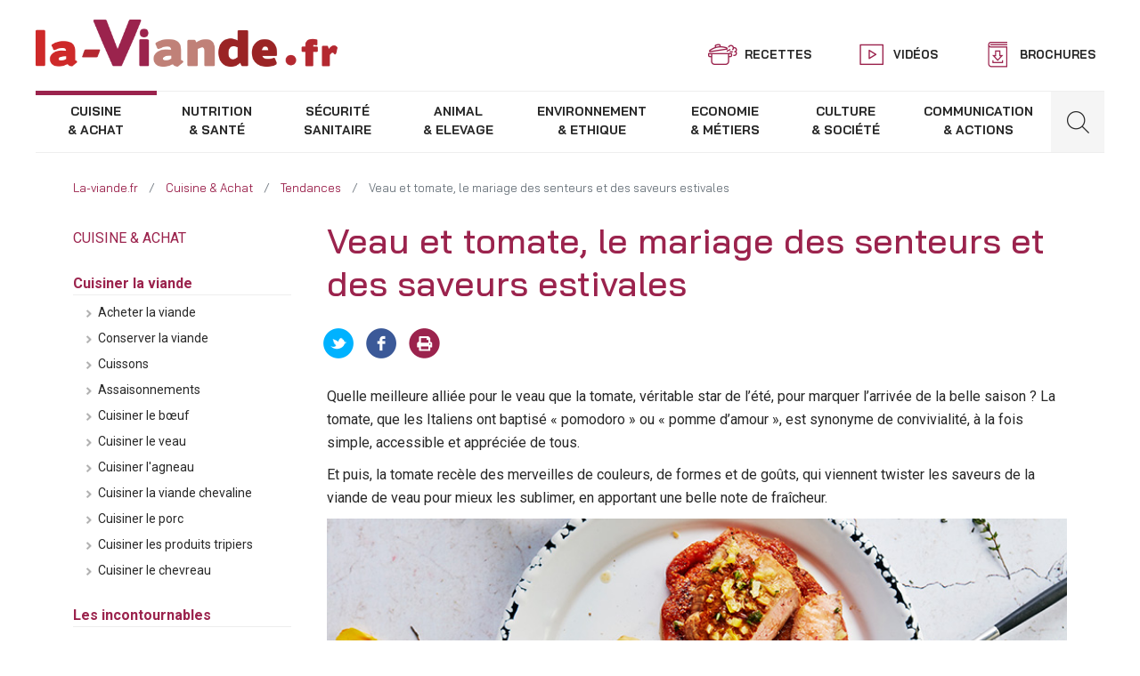

--- FILE ---
content_type: text/html; charset=UTF-8
request_url: https://www.la-viande.fr/cuisine-achat/tendances/veau-tomate-mariage-senteurs-saveurs-estivales
body_size: 19548
content:
<!DOCTYPE html>
<html lang="fr" dir="ltr" prefix="og: https://ogp.me/ns#">
  <head>
    <meta charset="utf-8" />
<meta name="description" content="La tomate s&#039;associe parfaitement avec la délicatesse et la tendreté de la viande de veau, suivez tous nos conseils pour de belles recettes d&#039;été." />
<link rel="canonical" href="https://www.la-viande.fr/cuisine-achat/tendances/veau-tomate-mariage-senteurs-saveurs-estivales" />
<meta property="og:site_name" content="La Viande" />
<meta property="og:type" content="article" />
<meta property="og:url" content="https://www.la-viande.fr/cuisine-achat/tendances/veau-tomate-mariage-senteurs-saveurs-estivales" />
<meta property="og:title" content="Veau et tomate, le mariage des senteurs et des saveurs estivales | Cuisine &amp; Achat | La-Viande.fr" />
<meta property="og:description" content="La tomate s&#039;associe parfaitement avec la délicatesse et la tendreté de la viande de veau, suivez tous nos conseils pour de belles recettes d&#039;été." />
<meta property="og:image" content="https://www.la-viande.fr/sites/default/files/styles/facebook/public/article/vignettes/veau-pave-vignette.jpg?itok=55_fK0gc" />
<meta property="og:image:url" content="https://www.la-viande.fr/sites/default/files/styles/facebook/public/article/vignettes/veau-pave-vignette.jpg?itok=55_fK0gc" />
<meta property="og:image:secure_url" content="https://www.la-viande.fr/sites/default/files/styles/facebook/public/article/vignettes/veau-pave-vignette.jpg?itok=55_fK0gc" />
<meta property="og:image:width" content="600" />
<meta property="og:image:height" content="316" />
<meta name="twitter:card" content="summary_large_image" />
<meta name="twitter:description" content="La tomate s&#039;associe parfaitement avec la délicatesse et la tendreté de la viande de veau, suivez tous nos conseils pour de belles recettes d&#039;été." />
<meta name="twitter:site" content="@la_viande_fr" />
<meta name="twitter:title" content="Veau et tomate, le mariage des senteurs et des saveurs estivales | Cuisine &amp; Achat | La-Viande.fr" />
<meta name="twitter:url" content="https://www.la-viande.fr/cuisine-achat/tendances/veau-tomate-mariage-senteurs-saveurs-estivales" />
<meta name="twitter:image:height" content="316" />
<meta name="twitter:image" content="https://www.la-viande.fr/sites/default/files/styles/facebook/public/article/vignettes/veau-pave-vignette.jpg?itok=55_fK0gc" />
<meta name="twitter:image:width" content="600" />
<meta name="Generator" content="Drupal 10 (https://www.drupal.org)" />
<meta name="MobileOptimized" content="width" />
<meta name="HandheldFriendly" content="true" />
<meta name="viewport" content="width=device-width, initial-scale=1, shrink-to-fit=no" />
<meta http-equiv="x-ua-compatible" content="ie=edge" />
<link rel="icon" href="/sites/default/files/favicon.png" type="image/png" />

    <title>Veau et tomate, le mariage des senteurs et des saveurs estivales | Cuisine &amp; Achat | La-viande.fr</title>
    <link rel="stylesheet" media="all" href="/sites/default/files/css/css_ash8MQGy68X1HQjrTawbY-T3B0oZs8WMIeBqz_wTCMY.css?delta=0&amp;language=fr&amp;theme=laviande&amp;include=eJxlzFEKhDAMRdENVbskebGhBmJbklRw9zNfI4y_B-7124PPTHBO1Ht4GMZGMJOeq3aCLh63SqtJcQla4X_3QIiH7J6LzQFdH3lPWy-cBgz1i8cveWSdbUxS8YPLOydjlN3mSR80N0o8" />
<link rel="stylesheet" media="all" href="/sites/default/files/css/css_-d5M_IrNqc7RcXUMP7asse6ltoTK2AWYf0RW44aR1Bo.css?delta=1&amp;language=fr&amp;theme=laviande&amp;include=eJxlzFEKhDAMRdENVbskebGhBmJbklRw9zNfI4y_B-7124PPTHBO1Ht4GMZGMJOeq3aCLh63SqtJcQla4X_3QIiH7J6LzQFdH3lPWy-cBgz1i8cveWSdbUxS8YPLOydjlN3mSR80N0o8" />

    
  </head>
  <body class="layout-one-sidebar layout-sidebar-first page-node-6987 path-node node--type-article">
	<!--------------------------------------------------
	 dataLayer object defined for GTM purposes
	 --------------------------------------------------->
	 
	<script data-cookieconsent="ignore">
		window.dataLayer = window.dataLayer || [];
		function gtag() {
			dataLayer.push(arguments);
		}
		gtag("consent", "default", {
			ad_storage: "denied",
			analytics_storage: "denied",
			functionality_storage: "denied",
			personalization_storage: "denied",
			security_storage: "granted",
			wait_for_update: 2000,
		});
		gtag("set", "ads_data_redaction", true);
	</script>
	 
	<script>dataLayer = [{
				"typeViande" : "",
				"categoriePrincipale" : ""
			}];</script>
     <!-- Google Tag Manager -->


<!-- Google Tag Manager -->
<script>(function(w,d,s,l,i){w[l]=w[l]||[];w[l].push({'gtm.start':
new Date().getTime(),event:'gtm.js'});var f=d.getElementsByTagName(s)[0],
j=d.createElement(s),dl=l!='dataLayer'?'&l='+l:'';j.async=true;j.src=
'https://www.googletagmanager.com/gtm.js?id='+i+dl;f.parentNode.insertBefore(j,f);
})(window,document,'script','dataLayer','GTM-KR5T6F');</script>
<!-- Google Tag Manager (noscript) -->
<noscript><iframe src="https://www.googletagmanager.com/ns.html?id=GTM-KR5T6F"
 height="0" width="0" style="display:none;visibility:hidden"></iframe></noscript>
<!-- End Google Tag Manager (noscript) -->
<!-- End Google Tag Manager -->
   <!-- End Google Tag Manager -->
    <a href="#main-content" class="visually-hidden focusable skip-link">
      Aller au contenu principal
    </a>
    
      <div class="dialog-off-canvas-main-canvas" data-off-canvas-main-canvas>
    
<div id="page-wrapper">
  <div id="page">
    <header id="header" class="header" role="banner" aria-label="Entête du site">
              <nav class="navbar bg-transparent" id="navbar-top">
              <section class="region region-top-header">
          <a href="/" title="Accueil" rel="home" class="navbar-brand">
            <div style="margin: 0;">
                  <img src="/sites/default/files/logo.png" alt="La Viande" class="img-fluid d-inline-block align-top" />
          
              </div>
    </a>
    
  </section>

                <div class="navbar-top menu float-right d-none d-lg-block">
              <section class="region region-secondary-menu">
    <nav role="navigation" aria-labelledby="block-topbarmenu-menu" id="block-topbarmenu" class="settings-tray-editable block block-menu navigation menu--top-bar-menu" data-drupal-settingstray="editable">
            
  

        
              <ul id="block-topbarmenu" class="clearfix nav">
                    <li class="nav-item">
                                          <a href="/nos-recettes-viande" class="recettes nav-link" data-drupal-link-system-path="nos-recettes-viande">Recettes</a>
              </li>
                <li class="nav-item">
                                          <a href="/webtv" class="videos nav-link" data-drupal-link-system-path="webtv">Vidéos</a>
              </li>
                <li class="nav-item">
                                          <a href="/brochures" class="brochures nav-link" data-drupal-link-system-path="node/5126">Brochures</a>
              </li>
        </ul>
  


  </nav>

  </section>

        </div>
                <div class="header-icons d-block d-lg-none">
            <button class="navbar-toggler navbar-toggler-left" type="button" data-toggle="collapse" data-target="#CollapsingNavbar" aria-controls="CollapsingNavbar" aria-expanded="false" aria-label="Toggle navigation">
                <span></span>
                <span></span>
                <span></span>
                <span></span>
            </button>
                        <div class="form-inline navbar-form float-right">
                <div class="toggle-form-search"><i class="search-icon"></i></div>
                  <section class="region region-mobile-form">
    <div class="search-block-form settings-tray-editable block block-search block-search-form-block" data-drupal-selector="search-block-form" id="block-formulairederecherche" role="search" data-drupal-settingstray="editable">
  
    
    <div class="content container-inline">
        <div class="content container-inline">
      <form action="/search/node" method="get" id="search-block-form" accept-charset="UTF-8" class="search-form search-block-form form-row">
  


  <div class="js-form-item js-form-type-search form-type-search js-form-item-keys form-item-keys form-no-label form-group col-auto">
          <label for="edit-keys" class="visually-hidden">Rechercher</label>
    		<div class="form-element-custom">
									<input title="Indiquer les termes à rechercher" data-drupal-selector="edit-keys" type="search" id="edit-keys" name="keys" value="" size="15" maxlength="128" class="form-search form-control" placeholder="Saisissez votre recherche ..."/>

														</div>
  </div>
<div data-drupal-selector="edit-actions" class="form-actions js-form-wrapper form-wrapper mb-3" id="edit-actions"><button data-drupal-selector="edit-submit" type="submit" id="edit-submit" value="Rechercher" class="button js-form-submit form-submit btn btn-">Rechercher</button>
</div>

</form>

    </div>
  
  </div>
</div>

  </section>

            </div>
                    </div>
            </nav>
        <nav class="navbar sticky-top bg-transparent navbar-expand-lg" id="navbar-main">
                    
                        <div class="collapse navbar-collapse" id="CollapsingNavbar">
                <div class="wrapper">
                                        <div class="menus-la-viande">
                          <section class="region region-menus-la-viande">
    <nav role="navigation" aria-labelledby="block-navigationprincipale-menu" id="block-navigationprincipale" class="settings-tray-editable block block-menu navigation menu--main" data-drupal-settingstray="editable">
            
  

        
              <ul id="block-navigationprincipale" class="clearfix nav navbar-nav">
                    <li class="nav-item menu-item--expanded active dropdown">
                                                          <a href="/cuisine-achat" class="nav-link active dropdown-toggle" data-toggle="dropdown" aria-expanded="false" aria-haspopup="true" data-drupal-link-system-path="node/4848">            <span class="line1">Cuisine</span>
            <span class="line2">&amp; Achat</span>
          </a>
                          <ul class="dropdown-menu">
                    <li class="dropdown-item menu-item--expanded dropdown">
                                      <a href="/cuisine-achat/cuisiner-viande" class="dropdown-toggle" data-toggle="dropdown" aria-expanded="false" aria-haspopup="true" data-drupal-link-system-path="node/5148">Cuisiner la viande</a>
                          <ul class="dropdown-menu">
                    <li class="dropdown-item menu-item--collapsed">
                                      <a href="/cuisine-achat/cuisiner-viande/acheter-viande" data-drupal-link-system-path="node/5581">Acheter la viande</a>
                        </li>
                <li class="dropdown-item">
                                      <a href="/cuisine-achat/cuisiner-viande/conserver-viande" data-drupal-link-system-path="node/5094">Conserver la viande</a>
                        </li>
                <li class="dropdown-item menu-item--collapsed">
                                      <a href="/cuisine-achat/cuisiner-viande/cuissons" data-drupal-link-system-path="node/5487">Cuissons</a>
                        </li>
                <li class="dropdown-item menu-item--collapsed">
                                      <a href="/cuisine-achat/cuisiner-viande/assaisonnements" data-drupal-link-system-path="node/5485">Assaisonnements</a>
                        </li>
                <li class="dropdown-item menu-item--collapsed">
                                      <a href="/cuisine-achat/cuisiner-viande/cuisiner-boeuf" data-drupal-link-system-path="node/5486">Cuisiner le bœuf</a>
                        </li>
                <li class="dropdown-item menu-item--collapsed">
                                      <a href="/cuisine-achat/cuisiner-viande/cuisiner-veau" data-drupal-link-system-path="node/5488">Cuisiner le veau</a>
                        </li>
                <li class="dropdown-item menu-item--collapsed">
                                      <a href="/cuisine-achat/cuisiner-viande/cuisiner-agneau" data-drupal-link-system-path="node/5489">Cuisiner l&#039;agneau</a>
                        </li>
                <li class="dropdown-item menu-item--collapsed">
                                      <a href="/cuisine-achat/cuisiner-viande/cuisiner-viande-chevaline" data-drupal-link-system-path="node/5490">Cuisiner la viande chevaline</a>
                        </li>
                <li class="dropdown-item menu-item--collapsed">
                                      <a href="/cuisine-achat/cuisiner-viande/cuisiner-porc" data-drupal-link-system-path="node/5491">Cuisiner le porc</a>
                        </li>
                <li class="dropdown-item menu-item--collapsed">
                                      <a href="/cuisine-achat/cuisiner-viande/cuisiner-produits-tripiers" data-drupal-link-system-path="node/5492">Cuisiner les produits tripiers</a>
                        </li>
                <li class="dropdown-item menu-item--collapsed">
                                      <a href="/cuisine-achat/cuisiner-viande/cuisiner-chevreau" data-drupal-link-system-path="node/5609">Cuisiner le chevreau</a>
                        </li>
        </ul>
  
                        </li>
                <li class="dropdown-item menu-item--collapsed">
                                      <a href="/cuisine-achat/incontournables" data-drupal-link-system-path="node/5570">Les incontournables</a>
                        </li>
                <li class="dropdown-item menu-item--collapsed">
                                      <a href="/cuisine-achat/ustensiles" data-drupal-link-system-path="node/5585">Les ustensiles</a>
                        </li>
                <li class="dropdown-item menu-item--expanded dropdown">
                                      <a href="/cuisine-achat/choisir-morceau-libre-service" class="dropdown-toggle" data-toggle="dropdown" aria-expanded="false" aria-haspopup="true" data-drupal-link-system-path="node/5254">Choisir son morceau en libre-service</a>
                          <ul class="dropdown-menu">
                    <li class="dropdown-item menu-item--collapsed">
                                      <a href="/cuisine-achat/choisir-morceau-libre-service/morceaux-boeuf-griller" data-drupal-link-system-path="node/5264">Noms des morceaux</a>
                        </li>
                <li class="dropdown-item menu-item--expanded dropdown">
                                      <a href="/cuisine-achat/choisir-morceau-libre-service/recettes-boeuf-griller" class="dropdown-toggle" data-toggle="dropdown" aria-expanded="false" aria-haspopup="true" data-drupal-link-system-path="node/5255">Recettes</a>
                          <ul class="dropdown-menu">
                    <li class="dropdown-item menu-item--collapsed">
                                      <a href="/cuisine-achat/choisir-morceau-libre-service/recettes-boeuf-griller" data-drupal-link-system-path="node/5255">Boeuf</a>
                        </li>
                <li class="dropdown-item menu-item--collapsed">
                                      <a href="/cuisine-achat/choisir-morceau-libre-service/recettes/recettes-veau-griller" data-drupal-link-system-path="node/5258">Veau</a>
                        </li>
                <li class="dropdown-item menu-item--collapsed">
                                      <a href="/cuisine-achat/choisir-morceau-libre-service/recettes/recettes-agneau-griller" data-drupal-link-system-path="node/5261">Agneau</a>
                        </li>
        </ul>
  
                        </li>
                <li class="dropdown-item">
                                      <a href="/cuisine-achat/choisir-morceau-libre-service/comprendre-video" data-drupal-link-system-path="node/5277">Tout comprendre en vidéo</a>
                        </li>
                <li class="dropdown-item">
                                      <a href="/cuisine-achat/choisir-morceau-libre-service/demarche-menee-avec-consommateurs" data-drupal-link-system-path="node/5296">Une démarche menée avec les consommateurs</a>
                        </li>
        </ul>
  
                        </li>
                <li class="dropdown-item">
                                      <a href="/cuisine-achat/top-recettes" data-drupal-link-system-path="node/5493">TOP des recettes</a>
                        </li>
                <li class="dropdown-item menu-item--expanded dropdown">
                                      <a href="/cuisine-achat/qualites-organoleptiques-viande" class="dropdown-toggle" data-toggle="dropdown" aria-expanded="false" aria-haspopup="true" data-drupal-link-system-path="node/4803">Voir, Goûter, Saliver et Mâcher</a>
                          <ul class="dropdown-menu">
                    <li class="dropdown-item">
                                      <a href="/cuisine-achat/qualites-organoleptiques-viande" data-drupal-link-system-path="node/4803">Qualités organoleptiques de la viande</a>
                        </li>
                <li class="dropdown-item">
                                      <a href="/cuisine-achat/voir-gouter-saliver-macher/obtenir-preserver-qualites-viande" data-drupal-link-system-path="node/4865">Obtenir et préserver les qualités de la viande</a>
                        </li>
                <li class="dropdown-item">
                                      <a href="/cuisine-achat/voir-gouter-saliver-macher/maturation-muscle-viande" data-drupal-link-system-path="node/4866">La maturation : Du muscle à la viande</a>
                        </li>
        </ul>
  
                        </li>
                <li class="dropdown-item">
                                      <a href="/cuisine-achat/signes-origines-qualite" data-drupal-link-system-path="node/4867">Signes d&#039;origines et de qualité</a>
                        </li>
                <li class="dropdown-item menu-item--expanded dropdown">
                                      <a href="/cuisine-achat/viandes-france" class="dropdown-toggle" data-toggle="dropdown" aria-expanded="false" aria-haspopup="true" data-drupal-link-system-path="node/5217">Viandes de France</a>
                          <ul class="dropdown-menu">
                    <li class="dropdown-item">
                                      <a href="/cuisine-achat/viandes-france/certitude-origine" data-drupal-link-system-path="node/5218">La certitude de l’origine</a>
                        </li>
                <li class="dropdown-item">
                                      <a href="/cuisine-achat/viandes-france/gout-travail-bien-fait" data-drupal-link-system-path="node/5219">Le goût du travail bien fait</a>
                        </li>
                <li class="dropdown-item">
                                      <a href="/cuisine-achat/viandes-france/assurance-bonnes-pratiques" data-drupal-link-system-path="node/5220">L’assurance de bonnes pratiques</a>
                        </li>
                <li class="dropdown-item">
                                      <a href="/cuisine-achat/viandes-france/couleurs-confiance" data-drupal-link-system-path="node/5221">Les trois couleurs de la confiance</a>
                        </li>
                <li class="dropdown-item">
                                      <a href="/cuisine-achat/viandes-france/porteurs-demarche" data-drupal-link-system-path="node/5222">Les porteurs de la démarche</a>
                        </li>
        </ul>
  
                        </li>
                <li class="dropdown-item menu-item--expanded active dropdown">
                                      <a href="/cuisine-achat/tendances" class="active dropdown-toggle" data-toggle="dropdown" aria-expanded="false" aria-haspopup="true" data-drupal-link-system-path="node/5322">Tendances</a>
                          <ul class="dropdown-menu">
                    <li class="dropdown-item">
                                      <a href="/cuisine-achat/tendances/bruschetta-tartine-qui-bon" data-drupal-link-system-path="node/10769">Bruschetta, la tartine qui a tout bon !</a>
                        </li>
                <li class="dropdown-item">
                                      <a href="/cuisine-achat/tendances/viande-fete-sublimer-reveillon-reinventer-lendemains" data-drupal-link-system-path="node/10792">La viande en fête : sublimer le réveillon et réinventer les lendemains</a>
                        </li>
        </ul>
  
                        </li>
                <li class="dropdown-item">
                                      <a href="/cuisine-achat/lectures-culinaires" data-drupal-link-system-path="node/5494">Lectures culinaires</a>
                        </li>
        </ul>
  
                        </li>
                <li class="nav-item menu-item--expanded dropdown">
                                                          <a href="/nutrition-sante" class="nav-link dropdown-toggle" data-toggle="dropdown" aria-expanded="false" aria-haspopup="true" data-drupal-link-system-path="node/4845">            <span class="line1">Nutrition</span>
            <span class="line2">&amp; santé</span>
          </a>
                          <ul class="dropdown-menu">
                    <li class="dropdown-item menu-item--expanded dropdown">
                                      <a href="/nutrition-sante/equilibre-alimentaire" class="dropdown-toggle" data-toggle="dropdown" aria-expanded="false" aria-haspopup="true" data-drupal-link-system-path="node/4837">L&#039;équilibre alimentaire</a>
                          <ul class="dropdown-menu">
                    <li class="dropdown-item">
                                      <a href="/nutrition-sante/equilibre-alimentaire" data-drupal-link-system-path="node/4837">L’équilibre alimentaire</a>
                        </li>
        </ul>
  
                        </li>
                <li class="dropdown-item menu-item--expanded dropdown">
                                      <a href="/nutrition-sante/place-viande-dans-votre-alimentation" class="dropdown-toggle" data-toggle="dropdown" aria-expanded="false" aria-haspopup="true" data-drupal-link-system-path="node/4806">La place de la viande dans votre alimentation</a>
                          <ul class="dropdown-menu">
                    <li class="dropdown-item">
                                      <a href="/nutrition-sante/place-viande-dans-votre-alimentation" data-drupal-link-system-path="node/4806">La place de la viande dans votre alimentation</a>
                        </li>
                <li class="dropdown-item">
                                      <a href="/nutrition-sante/place-viande-dans-votre-alimentation/definitions-viandes" data-drupal-link-system-path="node/5580">Définitions des viandes</a>
                        </li>
                <li class="dropdown-item">
                                      <a href="/nutrition-sante/place-viande-dans-votre-alimentation/alimentation-enfants" data-drupal-link-system-path="node/4838">Alimentation des enfants</a>
                        </li>
                <li class="dropdown-item">
                                      <a href="/nutrition-sante/place-viande-dans-votre-alimentation/alimentation-adolescents" data-drupal-link-system-path="node/4839">Alimentation des adolescents</a>
                        </li>
                <li class="dropdown-item">
                                      <a href="/nutrition-sante/place-viande-dans-votre-alimentation/alimentation-femmes" data-drupal-link-system-path="node/4840">Alimentation des femmes</a>
                        </li>
                <li class="dropdown-item">
                                      <a href="/nutrition-sante/place-viande-dans-votre-alimentation/fer-allie-femmes-enceintes" data-drupal-link-system-path="node/4841">Le fer, allié des femmes enceintes</a>
                        </li>
                <li class="dropdown-item">
                                      <a href="/nutrition-sante/place-viande-dans-votre-alimentation/alimentation-sportifs" data-drupal-link-system-path="node/4842">Alimentation des sportifs</a>
                        </li>
                <li class="dropdown-item">
                                      <a href="/nutrition-sante/place-viande-dans-votre-alimentation/proteines-alliees-seniors" data-drupal-link-system-path="node/4843">Les protéines, alliées des seniors</a>
                        </li>
        </ul>
  
                        </li>
                <li class="dropdown-item menu-item--expanded dropdown">
                                      <a href="/nutrition-sante/valeurs-nutritionnelles-viandes" class="dropdown-toggle" data-toggle="dropdown" aria-expanded="false" aria-haspopup="true" data-drupal-link-system-path="node/4844">Valeurs nutritionnelles des viandes</a>
                          <ul class="dropdown-menu">
                    <li class="dropdown-item">
                                      <a href="/nutrition-sante/valeurs-nutritionnelles-viandes" data-drupal-link-system-path="node/4844">Valeurs nutritionnelles des viandes</a>
                        </li>
                <li class="dropdown-item">
                                      <a href="/nutrition-sante/valeurs-nutritionnelles-viandes/proteines-viande" data-drupal-link-system-path="node/4853">Les protéines et la viande</a>
                        </li>
                <li class="dropdown-item">
                                      <a href="/nutrition-sante/valeurs-nutritionnelles-viandes/lipides-viande" data-drupal-link-system-path="node/4854">Les lipides et la viande</a>
                        </li>
                <li class="dropdown-item">
                                      <a href="/nutrition-sante/valeurs-nutritionnelles-viandes/vitamines-viande" data-drupal-link-system-path="node/4855">Les vitamines et la viande</a>
                        </li>
                <li class="dropdown-item">
                                      <a href="/nutrition-sante/valeurs-nutritionnelles-viandes/mineraux-viande" data-drupal-link-system-path="node/4856">Les minéraux et la viande</a>
                        </li>
        </ul>
  
                        </li>
                <li class="dropdown-item menu-item--expanded dropdown">
                                      <a href="/nutrition-sante/consommation-viande-france" class="dropdown-toggle" data-toggle="dropdown" aria-expanded="false" aria-haspopup="true" data-drupal-link-system-path="node/4857">Consommation de viande en France</a>
                          <ul class="dropdown-menu">
                    <li class="dropdown-item">
                                      <a href="/nutrition-sante/consommation-viande-france" data-drupal-link-system-path="node/4857">Consommation de viande en France</a>
                        </li>
                <li class="dropdown-item">
                                      <a href="/nutrition-sante/consommation-viande-france/frequence-consommation-portions-viande" data-drupal-link-system-path="node/5503">Portions de viande</a>
                        </li>
        </ul>
  
                        </li>
                <li class="dropdown-item">
                                      <a href="/nutrition-sante/chroniques-nutrition" data-drupal-link-system-path="node/5499">Chroniques nutrition</a>
                        </li>
        </ul>
  
                        </li>
                <li class="nav-item menu-item--expanded dropdown">
                                                          <a href="/securite-sanitaire" class="nav-link dropdown-toggle" data-toggle="dropdown" aria-expanded="false" aria-haspopup="true" data-drupal-link-system-path="node/4852">            <span class="line1">Sécurité</span>
            <span class="line2">sanitaire</span>
          </a>
                          <ul class="dropdown-menu">
                    <li class="dropdown-item menu-item--expanded dropdown">
                                      <a href="/securite-sanitaire/controles-sanitaires-reglementation-pouvoirs-publics" class="dropdown-toggle" data-toggle="dropdown" aria-expanded="false" aria-haspopup="true" data-drupal-link-system-path="node/4835">Contrôles sanitaires</a>
                          <ul class="dropdown-menu">
                    <li class="dropdown-item">
                                      <a href="/securite-sanitaire/controles-sanitaires-reglementation-pouvoirs-publics" data-drupal-link-system-path="node/4835">Contrôles sanitaires : réglementation et pouvoirs publics</a>
                        </li>
                <li class="dropdown-item">
                                      <a href="/securite-sanitaire/controles-sanitaires/controles-sanitaires-ferme-etal" data-drupal-link-system-path="node/4959">Les contrôles sanitaires : de la ferme à l’étal</a>
                        </li>
                <li class="dropdown-item">
                                      <a href="/securite-sanitaire/controles-sanitaires/consommateurs-qualite-sanitaire" data-drupal-link-system-path="node/4960">Les consommateurs et la qualité sanitaire</a>
                        </li>
        </ul>
  
                        </li>
                <li class="dropdown-item menu-item--expanded dropdown">
                                      <a href="/securite-sanitaire/identification-animaux" class="dropdown-toggle" data-toggle="dropdown" aria-expanded="false" aria-haspopup="true" data-drupal-link-system-path="node/4965">L&#039;identification des animaux d&#039;élevage</a>
                          <ul class="dropdown-menu">
                    <li class="dropdown-item">
                                      <a href="/securite-sanitaire/identification-animaux" data-drupal-link-system-path="node/4965">L&#039;identification des animaux</a>
                        </li>
                <li class="dropdown-item">
                                      <a href="/securite-sanitaire/identification-animaux-elevage/identification-bovins" data-drupal-link-system-path="node/4966">L&#039;identification des bovins</a>
                        </li>
                <li class="dropdown-item">
                                      <a href="/securite-sanitaire/identification-animaux-elevage/identification-ovins-caprins" data-drupal-link-system-path="node/4967">L&#039;identification des ovins et des caprins</a>
                        </li>
                <li class="dropdown-item">
                                      <a href="/securite-sanitaire/identification-animaux-elevage/identification-equins" data-drupal-link-system-path="node/4968">L&#039;identification des équins</a>
                        </li>
                <li class="dropdown-item">
                                      <a href="/securite-sanitaire/identification-animaux-elevage/identification-porcins" data-drupal-link-system-path="node/4969">L&#039;identification des porcins</a>
                        </li>
        </ul>
  
                        </li>
                <li class="dropdown-item menu-item--expanded dropdown">
                                      <a href="/securite-sanitaire/tracabilite-viandes" class="dropdown-toggle" data-toggle="dropdown" aria-expanded="false" aria-haspopup="true" data-drupal-link-system-path="node/4961">La traçabilité des viandes</a>
                          <ul class="dropdown-menu">
                    <li class="dropdown-item">
                                      <a href="/securite-sanitaire/tracabilite-viandes" data-drupal-link-system-path="node/4961">La traçabilité des viandes</a>
                        </li>
                <li class="dropdown-item">
                                      <a href="/securite-sanitaire/tracabilite-viandes/tracabilite-viande-bovine" data-drupal-link-system-path="node/5547">Traçabilité de la viande bovine</a>
                        </li>
                <li class="dropdown-item">
                                      <a href="/securite-sanitaire/tracabilite-viandes/tracabilite-viandes-ovine-caprine" data-drupal-link-system-path="node/5548">Traçabilité des viandes ovine et caprine</a>
                        </li>
                <li class="dropdown-item">
                                      <a href="/securite-sanitaire/tracabilite-viandes/tracabilite-viande-chevaline" data-drupal-link-system-path="node/5179">Traçabilité de la viande chevaline</a>
                        </li>
                <li class="dropdown-item">
                                      <a href="/securite-sanitaire/tracabilite-viandes/tracabilite-viande-porcine" data-drupal-link-system-path="node/5549">Traçabilité de la viande porcine</a>
                        </li>
        </ul>
  
                        </li>
                <li class="dropdown-item menu-item--expanded dropdown">
                                      <a href="/securite-sanitaire/est-que-etiquetage-viande" class="dropdown-toggle" data-toggle="dropdown" aria-expanded="false" aria-haspopup="true" data-drupal-link-system-path="node/4962">L&#039;étiquetage de la viande</a>
                          <ul class="dropdown-menu">
                    <li class="dropdown-item">
                                      <a href="/securite-sanitaire/est-que-etiquetage-viande" data-drupal-link-system-path="node/4962">Qu’est-ce que l’étiquetage de la viande ?</a>
                        </li>
                <li class="dropdown-item">
                                      <a href="/securite-sanitaire/etiquetage-viande/etiquetage-viande-bovine-veau" data-drupal-link-system-path="node/4963">Etiquetage de la viande bovine et de veau</a>
                        </li>
                <li class="dropdown-item">
                                      <a href="/securite-sanitaire/etiquetage-viande/etiquetage-viande-hachee-boeuf-veau" data-drupal-link-system-path="node/5550">Etiquetage de la viande hachée de bœuf et de veau</a>
                        </li>
                <li class="dropdown-item">
                                      <a href="/securite-sanitaire/etiquetage-viande/etiquetage-viandes-ovines-caprines-porcines" data-drupal-link-system-path="node/5551">Etiquetage des viandes ovines, caprines, porcines</a>
                        </li>
                <li class="dropdown-item">
                                      <a href="/securite-sanitaire/etiquetage-viande/etiquetage-viande-chevaline" data-drupal-link-system-path="node/5552">Etiquetage de la viande chevaline</a>
                        </li>
        </ul>
  
                        </li>
                <li class="dropdown-item menu-item--expanded dropdown">
                                      <a href="/securite-sanitaire/est-que-e-coli" class="dropdown-toggle" data-toggle="dropdown" aria-expanded="false" aria-haspopup="true" data-drupal-link-system-path="node/5022">Escherichia coli</a>
                          <ul class="dropdown-menu">
                    <li class="dropdown-item">
                                      <a href="/securite-sanitaire/est-que-e-coli" data-drupal-link-system-path="node/5022">Qu’est-ce que E. coli ?</a>
                        </li>
                <li class="dropdown-item">
                                      <a href="/securite-sanitaire/escherichia-coli/comment-proteger-e-coli" data-drupal-link-system-path="node/5027">Comment se protéger d’E. coli ?</a>
                        </li>
        </ul>
  
                        </li>
                <li class="dropdown-item menu-item--collapsed">
                                      <a href="/securite-sanitaire/virus-schmallenberg" data-drupal-link-system-path="node/5143">Virus de Schmallenberg</a>
                        </li>
                <li class="dropdown-item menu-item--expanded dropdown">
                                      <a href="/securite-sanitaire/esb-mots" class="dropdown-toggle" data-toggle="dropdown" aria-expanded="false" aria-haspopup="true" data-drupal-link-system-path="node/5047">Encéphalopathie Spongiforme Bovine</a>
                          <ul class="dropdown-menu">
                    <li class="dropdown-item">
                                      <a href="/securite-sanitaire/esb-mots" data-drupal-link-system-path="node/5047">L’ESB en quelques mots</a>
                        </li>
                <li class="dropdown-item">
                                      <a href="/securite-sanitaire/encephalopathie-spongiforme-bovine/est-que-esb" data-drupal-link-system-path="node/5048">Qu’est-ce que l’ESB ?</a>
                        </li>
                <li class="dropdown-item">
                                      <a href="/securite-sanitaire/encephalopathie-spongiforme-bovine/comment-eviter-contamination-animaux-esb" data-drupal-link-system-path="node/5049">Comment éviter la contamination des animaux par l&#039;ESB ?</a>
                        </li>
                <li class="dropdown-item">
                                      <a href="/securite-sanitaire/encephalopathie-spongiforme-bovine/esb-risques-homme" data-drupal-link-system-path="node/5050">L&#039;ESB : quels risques pour l’Homme ?</a>
                        </li>
                <li class="dropdown-item">
                                      <a href="/securite-sanitaire/encephalopathie-spongiforme-bovine/comment-sommes-proteges-face-esb" data-drupal-link-system-path="node/5051">Comment sommes-nous protégés face à l&#039;ESB ?</a>
                        </li>
        </ul>
  
                        </li>
                <li class="dropdown-item">
                                      <a href="/securite-sanitaire/tuberculose-bovine" data-drupal-link-system-path="node/5175">La tuberculose bovine</a>
                        </li>
        </ul>
  
                        </li>
                <li class="nav-item menu-item--expanded dropdown">
                                                          <a href="/animal-elevage" class="nav-link dropdown-toggle" data-toggle="dropdown" aria-expanded="false" aria-haspopup="true" data-drupal-link-system-path="node/4847">            <span class="line1">Animal</span>
            <span class="line2">&amp; Elevage</span>
          </a>
                          <ul class="dropdown-menu">
                    <li class="dropdown-item menu-item--expanded dropdown">
                                      <a href="/animal-elevage/famille-bovins" class="dropdown-toggle" data-toggle="dropdown" aria-expanded="false" aria-haspopup="true" data-drupal-link-system-path="node/4807">Le bœuf</a>
                          <ul class="dropdown-menu">
                    <li class="dropdown-item">
                                      <a href="/animal-elevage/famille-bovins" data-drupal-link-system-path="node/4807">La famille des bovins</a>
                        </li>
                <li class="dropdown-item">
                                      <a href="/animal-elevage/boeuf/races-bovines" data-drupal-link-system-path="node/4808">Les races bovines</a>
                        </li>
                <li class="dropdown-item">
                                      <a href="/animal-elevage/boeuf/races-viande" data-drupal-link-system-path="node/5484">Les races à viande</a>
                        </li>
                <li class="dropdown-item">
                                      <a href="/animal-elevage/boeuf/organisation-elevage-bovin-france" data-drupal-link-system-path="node/4809">L&#039;organisation de l&#039;élevage bovin en France</a>
                        </li>
                <li class="dropdown-item">
                                      <a href="/animal-elevage/boeuf/alimentation-bovins" data-drupal-link-system-path="node/4810">L&#039;alimentation des bovins</a>
                        </li>
                <li class="dropdown-item">
                                      <a href="/animal-elevage/boeuf/rumination-chez-bovins" data-drupal-link-system-path="node/4811">La rumination chez les bovins</a>
                        </li>
                <li class="dropdown-item">
                                      <a href="/animal-elevage/boeuf/reproduction-bovins" data-drupal-link-system-path="node/4812">Reproduction des bovins</a>
                        </li>
        </ul>
  
                        </li>
                <li class="dropdown-item menu-item--expanded dropdown">
                                      <a href="/animal-elevage/famille-bovins-0" class="dropdown-toggle" data-toggle="dropdown" aria-expanded="false" aria-haspopup="true" data-drupal-link-system-path="node/4813">Le veau</a>
                          <ul class="dropdown-menu">
                    <li class="dropdown-item">
                                      <a href="/animal-elevage/famille-bovins-0" data-drupal-link-system-path="node/4813">La famille des bovins</a>
                        </li>
                <li class="dropdown-item">
                                      <a href="/animal-elevage/veau/organisation-elevage-veau-france" data-drupal-link-system-path="node/4814">L&#039;organisation de l’élevage du veau en France</a>
                        </li>
                <li class="dropdown-item">
                                      <a href="/animal-elevage/veau/alimentation-veaux" data-drupal-link-system-path="node/4819">L&#039;alimentation des veaux</a>
                        </li>
        </ul>
  
                        </li>
                <li class="dropdown-item menu-item--expanded dropdown">
                                      <a href="/animal-elevage/famille-ovins" class="dropdown-toggle" data-toggle="dropdown" aria-expanded="false" aria-haspopup="true" data-drupal-link-system-path="node/4829">L&#039;agneau</a>
                          <ul class="dropdown-menu">
                    <li class="dropdown-item">
                                      <a href="/animal-elevage/famille-ovins" data-drupal-link-system-path="node/4829">La famille des ovins</a>
                        </li>
                <li class="dropdown-item">
                                      <a href="/animal-elevage/agneau/races-ovines" data-drupal-link-system-path="node/4830">Les races ovines</a>
                        </li>
                <li class="dropdown-item">
                                      <a href="/animal-elevage/agneau/organisation-elevage-ovin-france" data-drupal-link-system-path="node/4815">L&#039;organisation de l’élevage ovin en France</a>
                        </li>
                <li class="dropdown-item">
                                      <a href="/animal-elevage/agneau/alimentation-ovins" data-drupal-link-system-path="node/4831">L&#039;alimentation des ovins</a>
                        </li>
                <li class="dropdown-item">
                                      <a href="/animal-elevage/agneau/rumination-chez-ovins" data-drupal-link-system-path="node/4832">La rumination chez les ovins</a>
                        </li>
                <li class="dropdown-item">
                                      <a href="/animal-elevage/agneau/reproduction-ovins" data-drupal-link-system-path="node/4833">La reproduction des ovins</a>
                        </li>
        </ul>
  
                        </li>
                <li class="dropdown-item menu-item--expanded dropdown">
                                      <a href="/animal-elevage/famille-equins" class="dropdown-toggle" data-toggle="dropdown" aria-expanded="false" aria-haspopup="true" data-drupal-link-system-path="node/4825">Le cheval</a>
                          <ul class="dropdown-menu">
                    <li class="dropdown-item">
                                      <a href="/animal-elevage/famille-equins" data-drupal-link-system-path="node/4825">La famille des équins</a>
                        </li>
                <li class="dropdown-item">
                                      <a href="/animal-elevage/cheval/races-equines" data-drupal-link-system-path="node/4826">Les races équines</a>
                        </li>
                <li class="dropdown-item">
                                      <a href="/animal-elevage/cheval/organisation-elevage-equin-france" data-drupal-link-system-path="node/4816">L&#039;organisation de l&#039;élevage équin en France</a>
                        </li>
                <li class="dropdown-item">
                                      <a href="/animal-elevage/cheval/alimentation-equins" data-drupal-link-system-path="node/4827">L&#039;alimentation des équins</a>
                        </li>
                <li class="dropdown-item">
                                      <a href="/animal-elevage/cheval/reproduction-selection-equins" data-drupal-link-system-path="node/4828">La reproduction et la sélection des équins</a>
                        </li>
        </ul>
  
                        </li>
                <li class="dropdown-item menu-item--expanded dropdown">
                                      <a href="/animal-elevage/famille-porcins" class="dropdown-toggle" data-toggle="dropdown" aria-expanded="false" aria-haspopup="true" data-drupal-link-system-path="node/4821">Le porc</a>
                          <ul class="dropdown-menu">
                    <li class="dropdown-item">
                                      <a href="/animal-elevage/famille-porcins" data-drupal-link-system-path="node/4821">La famille des porcins</a>
                        </li>
                <li class="dropdown-item">
                                      <a href="/animal-elevage/porc/races-porcines" data-drupal-link-system-path="node/4822">Les races porcines</a>
                        </li>
                <li class="dropdown-item">
                                      <a href="/animal-elevage/porc/organisation-elevage-porcin-france" data-drupal-link-system-path="node/4817">L&#039;organisation de l&#039;élevage porcin en France</a>
                        </li>
                <li class="dropdown-item">
                                      <a href="/animal-elevage/porc/alimentation-porcins" data-drupal-link-system-path="node/4823">L&#039;alimentation des porcins</a>
                        </li>
                <li class="dropdown-item">
                                      <a href="/animal-elevage/porc/reproduction-selection-porcins" data-drupal-link-system-path="node/4824">Reproduction des porcins</a>
                        </li>
        </ul>
  
                        </li>
        </ul>
  
                        </li>
                <li class="nav-item menu-item--expanded dropdown">
                                                          <a href="/environnement-ethique" class="nav-link dropdown-toggle" data-toggle="dropdown" aria-expanded="false" aria-haspopup="true" data-drupal-link-system-path="node/4851">            <span class="line1">Environnement</span>
            <span class="line2">&amp; Ethique</span>
          </a>
                          <ul class="dropdown-menu">
                    <li class="dropdown-item menu-item--collapsed">
                                      <a href="/environnement-ethique/elevage-environnement" data-drupal-link-system-path="node/5604">Elevage et environnement</a>
                        </li>
                <li class="dropdown-item menu-item--expanded dropdown">
                                      <a href="/environnement-ethique/viande-changement-climatique" class="dropdown-toggle" data-toggle="dropdown" aria-expanded="false" aria-haspopup="true" data-drupal-link-system-path="node/5053">Viande et changement climatique</a>
                          <ul class="dropdown-menu">
                    <li class="dropdown-item">
                                      <a href="/environnement-ethique/viande-changement-climatique" data-drupal-link-system-path="node/5053">Viande et changement climatique</a>
                        </li>
                <li class="dropdown-item">
                                      <a href="/environnement-ethique/viande-changement-climatique/elevage-gaz-effet-serre" data-drupal-link-system-path="node/5054">L&#039;élevage et les gaz à effet de serre</a>
                        </li>
                <li class="dropdown-item">
                                      <a href="/environnement-ethique/viande-changement-climatique/rot-vaches-methane-stockage-carbone" data-drupal-link-system-path="node/5055">Rot des vaches, méthane et stockage de carbone</a>
                        </li>
                <li class="dropdown-item">
                                      <a href="/environnement-ethique/viande-changement-climatique/role-prairies-puits-carbone" data-drupal-link-system-path="node/5056">Le rôle des prairies : des puits de carbone</a>
                        </li>
                <li class="dropdown-item">
                                      <a href="/environnement-ethique/viande-changement-climatique/comment-reduire-impact-elevage-effet-serre" data-drupal-link-system-path="node/5057">Comment réduire l&#039;impact de l&#039;élevage sur l&#039;effet de serre ?</a>
                        </li>
        </ul>
  
                        </li>
                <li class="dropdown-item menu-item--expanded dropdown">
                                      <a href="/environnement-ethique/preservation-qualite-eau" class="dropdown-toggle" data-toggle="dropdown" aria-expanded="false" aria-haspopup="true" data-drupal-link-system-path="node/5058">Préservation de la qualité de l&#039;eau</a>
                          <ul class="dropdown-menu">
                    <li class="dropdown-item">
                                      <a href="/environnement-ethique/preservation-qualite-eau" data-drupal-link-system-path="node/5058">La préservation de la qualité de l&#039;eau</a>
                        </li>
                <li class="dropdown-item">
                                      <a href="/environnement-ethique/preservation-qualite-eau/consommation-eau-production-viande-bovine" data-drupal-link-system-path="node/5119">Consommation d&#039;eau et production de viande bovine</a>
                        </li>
                <li class="dropdown-item">
                                      <a href="/environnement-ethique/preservation-qualite-eau/gestion-dejections" data-drupal-link-system-path="node/5059">La gestion des déjections</a>
                        </li>
                <li class="dropdown-item">
                                      <a href="/environnement-ethique/preservation-qualite-eau/prairies-comme-filtres-naturels" data-drupal-link-system-path="node/5060">Les prairies comme filtres naturels</a>
                        </li>
        </ul>
  
                        </li>
                <li class="dropdown-item menu-item--expanded dropdown">
                                      <a href="/environnement-ethique/elevage-herbivore-amenagement-territoire" class="dropdown-toggle" data-toggle="dropdown" aria-expanded="false" aria-haspopup="true" data-drupal-link-system-path="node/5062">Elevage, prairies, paysages et territoires</a>
                          <ul class="dropdown-menu">
                    <li class="dropdown-item">
                                      <a href="/environnement-ethique/elevage-herbivore-amenagement-territoire" data-drupal-link-system-path="node/5062">L&#039;élevage herbivore et l&#039;aménagement du territoire</a>
                        </li>
                <li class="dropdown-item">
                                      <a href="/environnement-ethique/elevage-prairies-paysages-territoires/transhumance-tradition-elevage-adaptee-territoire" data-drupal-link-system-path="node/5063">La transhumance : une tradition d&#039;élevage adaptée au territoire</a>
                        </li>
                <li class="dropdown-item">
                                      <a href="/environnement-ethique/elevage-prairies-paysages-territoires/elevage-prevention-risques-naturels" data-drupal-link-system-path="node/5064">L&#039;élevage et la prévention des risques naturels</a>
                        </li>
                <li class="dropdown-item">
                                      <a href="/environnement-ethique/elevage-prairies-paysages-territoires/elevage-economie-rurale" data-drupal-link-system-path="node/5065">L&#039;élevage et l&#039;économie rurale</a>
                        </li>
        </ul>
  
                        </li>
                <li class="dropdown-item menu-item--expanded dropdown">
                                      <a href="/environnement-ethique/biodiversite-role-ecologique-prairies" class="dropdown-toggle" data-toggle="dropdown" aria-expanded="false" aria-haspopup="true" data-drupal-link-system-path="node/5066">Biodiversité et rôle écologique des prairies</a>
                          <ul class="dropdown-menu">
                    <li class="dropdown-item">
                                      <a href="/environnement-ethique/biodiversite-role-ecologique-prairies" data-drupal-link-system-path="node/5066">La biodiversité et le rôle écologique des prairies</a>
                        </li>
                <li class="dropdown-item">
                                      <a href="/environnement-ethique/biodiversite-role-ecologique-prairies/prairies-reservoirs-biodiversite" data-drupal-link-system-path="node/5067">Les prairies, réservoirs de biodiversité</a>
                        </li>
                <li class="dropdown-item">
                                      <a href="/environnement-ethique/biodiversite-role-ecologique-prairies/haies" data-drupal-link-system-path="node/5068">Les haies</a>
                        </li>
                <li class="dropdown-item">
                                      <a href="/environnement-ethique/biodiversite-role-ecologique-prairies/bouses-engrais-naturels-ecosystemes" data-drupal-link-system-path="node/5069">Les bouses : engrais naturels et écosystèmes</a>
                        </li>
                <li class="dropdown-item">
                                      <a href="/environnement-ethique/biodiversite-role-ecologique-prairies/ecoute-biodiversite-prairies" data-drupal-link-system-path="node/5603">A l’écoute de la biodiversité des prairies</a>
                        </li>
        </ul>
  
                        </li>
                <li class="dropdown-item menu-item--expanded dropdown">
                                      <a href="/environnement-ethique/ethique-vis-vis-animaux" class="dropdown-toggle" data-toggle="dropdown" aria-expanded="false" aria-haspopup="true" data-drupal-link-system-path="node/5071">L&#039;éthique vis-à-vis des animaux</a>
                          <ul class="dropdown-menu">
                    <li class="dropdown-item">
                                      <a href="/environnement-ethique/ethique-vis-vis-animaux" data-drupal-link-system-path="node/5071">L&#039;éthique vis-à-vis des animaux</a>
                        </li>
                <li class="dropdown-item">
                                      <a href="/environnement-ethique/ethique-vis-vis-animaux/bien-etre-animaux-ferme" data-drupal-link-system-path="node/5072">Le bien-être des animaux à la ferme</a>
                        </li>
                <li class="dropdown-item">
                                      <a href="/environnement-ethique/ethique-vis-vis-animaux/transport-bien-etre-animaux" data-drupal-link-system-path="node/5073">Le transport et le bien-être des animaux</a>
                        </li>
                <li class="dropdown-item">
                                      <a href="/environnement-ethique/ethique-vis-vis-animaux/bien-etre-dans-marches-bestiaux" data-drupal-link-system-path="node/5074">Le bien-être dans les marchés aux bestiaux</a>
                        </li>
                <li class="dropdown-item">
                                      <a href="/environnement-ethique/ethique-vis-vis-animaux/protection-animale-abattoir" data-drupal-link-system-path="node/5076">La protection des animaux à l&#039;abattoir</a>
                        </li>
                <li class="dropdown-item">
                                      <a href="/environnement-ethique/ethique-vis-vis-animaux/faq-ethique-elevage" data-drupal-link-system-path="node/5077">FAQ : éthique et élevage</a>
                        </li>
                <li class="dropdown-item">
                                      <a href="/environnement-ethique/ethique-vis-vis-animaux/etourdissement-saignee-animaux-abattoir" data-drupal-link-system-path="node/5749">L&#039;étourdissement et la saignée des animaux en abattoir</a>
                        </li>
                <li class="dropdown-item">
                                      <a href="/environnement-ethique/ethique-vis-vis-animaux/etapes-abattage-animaux-abattoir" data-drupal-link-system-path="node/5706">Les étapes d&#039;abattage des animaux à l&#039;abattoir</a>
                        </li>
        </ul>
  
                        </li>
                <li class="dropdown-item menu-item--expanded dropdown">
                                      <a href="/environnement-ethique/rapport-fao/nouveaux-rapports-fao" class="dropdown-toggle" data-toggle="dropdown" aria-expanded="false" aria-haspopup="true" data-drupal-link-system-path="node/5202">Rapport de la FAO</a>
                          <ul class="dropdown-menu">
                    <li class="dropdown-item">
                                      <a href="/environnement-ethique/rapport-fao/nouveaux-rapports-fao" data-drupal-link-system-path="node/5202">Nouveaux rapports de la FAO</a>
                        </li>
                <li class="dropdown-item">
                                      <a href="/environnement-ethique/rapport-fao/interview-anne-mottet-fao" data-drupal-link-system-path="node/5195">Interview de Anne Mottet de la FAO</a>
                        </li>
        </ul>
  
                        </li>
                <li class="dropdown-item menu-item--expanded dropdown">
                                      <a href="/environnement-ethique/atlas-elevage-herbivore" class="dropdown-toggle" data-toggle="dropdown" aria-expanded="false" aria-haspopup="true" data-drupal-link-system-path="node/5224">Atlas de l&#039;élevage herbivore</a>
                          <ul class="dropdown-menu">
                    <li class="dropdown-item">
                                      <a href="/environnement-ethique/atlas-elevage-herbivore/elevage-dans-monde-defis-diversite" data-drupal-link-system-path="node/5337">L’élevage dans le monde, défis et diversité</a>
                        </li>
                <li class="dropdown-item">
                                      <a href="/environnement-ethique/atlas-elevage-herbivore/elevages-francais-ancres-dans-territoires" data-drupal-link-system-path="node/5357">Des élevages français ancrés dans les territoires</a>
                        </li>
                <li class="dropdown-item">
                                      <a href="/environnement-ethique/atlas-elevage-herbivore/filieres-sources-economie-emploi" data-drupal-link-system-path="node/5382">Des filières sources d’économie et d’emploi</a>
                        </li>
                <li class="dropdown-item">
                                      <a href="/environnement-ethique/atlas-elevage-herbivore/enjeux-environnementaux-coeur-pratiques-filiere" data-drupal-link-system-path="node/5367">Des enjeux environnementaux au cœur des pratiques de filière</a>
                        </li>
                <li class="dropdown-item">
                                      <a href="/environnement-ethique/atlas-elevage-herbivore/role-social-culturel-patrimonial-filieres-herbivores" data-drupal-link-system-path="node/5401">Le rôle social, culturel et patrimonial des filières herbivores</a>
                        </li>
                <li class="dropdown-item">
                                      <a href="/environnement-ethique/atlas-elevage-herbivore/elevage-filieres-demain" data-drupal-link-system-path="node/5412">L’élevage et ses filières, demain</a>
                        </li>
                <li class="dropdown-item">
                                      <a href="/environnement-ethique/atlas-elevage-herbivore/atlas-elevage-herbivore-exercice-scientifique" data-drupal-link-system-path="node/5336">Atlas de l’élevage herbivore : un exercice scientifique</a>
                        </li>
        </ul>
  
                        </li>
                <li class="dropdown-item">
                                      <a href="/environnement-ethique/atlas-regionaux" data-drupal-link-system-path="node/5517">Atlas régionaux</a>
                        </li>
                <li class="dropdown-item">
                                      <a href="/environnement-ethique/cop21" data-drupal-link-system-path="node/5523">COP21</a>
                        </li>
                <li class="dropdown-item">
                                      <a href="/environnement-ethique/infographies" data-drupal-link-system-path="node/5466">Infographies</a>
                        </li>
                <li class="dropdown-item">
                                      <a href="/environnement-ethique/faq-elevage-environnement" data-drupal-link-system-path="node/5070">FAQ : élevage et environnement</a>
                        </li>
        </ul>
  
                        </li>
                <li class="nav-item menu-item--expanded dropdown">
                                                          <a href="/economie-metiers" class="nav-link dropdown-toggle" data-toggle="dropdown" aria-expanded="false" aria-haspopup="true" data-drupal-link-system-path="node/4850">            <span class="line1">Economie</span>
            <span class="line2">&amp; Métiers</span>
          </a>
                          <ul class="dropdown-menu">
                    <li class="dropdown-item menu-item--expanded dropdown">
                                      <a href="/economie-metiers/economie" class="dropdown-toggle" data-toggle="dropdown" aria-expanded="false" aria-haspopup="true" data-drupal-link-system-path="node/5618">Economie</a>
                          <ul class="dropdown-menu">
                    <li class="dropdown-item">
                                      <a href="/economie-metiers/economie" data-drupal-link-system-path="node/5618">Economie</a>
                        </li>
                <li class="dropdown-item">
                                      <a href="/economie-metiers/economie/achats-viande-boucherie" data-drupal-link-system-path="node/5200">Achats de viande de boucherie</a>
                        </li>
                <li class="dropdown-item">
                                      <a href="/economie-metiers/economie/consommation-viande-boucherie" data-drupal-link-system-path="node/8388">Consommation de viande boucherie</a>
                        </li>
                <li class="dropdown-item menu-item--collapsed">
                                      <a href="/economie-metiers/economie/chiffres-cles-viande-bovine" data-drupal-link-system-path="node/5495">Chiffres clés de la viande bovine</a>
                        </li>
                <li class="dropdown-item menu-item--collapsed">
                                      <a href="/economie-metiers/economie/chiffres-cles-viande-ovine" data-drupal-link-system-path="node/5498">Chiffres clés de la viande ovine</a>
                        </li>
                <li class="dropdown-item menu-item--collapsed">
                                      <a href="/economie-metiers/economie/chiffres-cle-viande-chevaline" data-drupal-link-system-path="node/5497">Chiffres clés de la viande chevaline</a>
                        </li>
                <li class="dropdown-item menu-item--collapsed">
                                      <a href="/economie-metiers/economie/chiffres-cles-viande-porcine" data-drupal-link-system-path="node/5496">Chiffres clés de la viande porcine</a>
                        </li>
                <li class="dropdown-item">
                                      <a href="/economie-metiers/economie/chiffres-cles-viande-bio" data-drupal-link-system-path="node/5171">Chiffres clés de la viande bio</a>
                        </li>
        </ul>
  
                        </li>
                <li class="dropdown-item menu-item--expanded dropdown">
                                      <a href="/economie-metiers/metiers-formations" class="dropdown-toggle" data-toggle="dropdown" aria-expanded="false" aria-haspopup="true" data-drupal-link-system-path="node/5619">Métiers et formations</a>
                          <ul class="dropdown-menu">
                    <li class="dropdown-item">
                                      <a href="/economie-metiers/metiers-formations" data-drupal-link-system-path="node/5619">Métiers et formations</a>
                        </li>
                <li class="dropdown-item">
                                      <a href="/economie-metiers/metiers-formations/filiere-elevage-viande" data-drupal-link-system-path="node/5226">Filière élevage et viande</a>
                        </li>
                <li class="dropdown-item">
                                      <a href="/economie-metiers/metiers-formations/elevage" data-drupal-link-system-path="node/5227">Élevage</a>
                        </li>
                <li class="dropdown-item">
                                      <a href="/economie-metiers/metiers-formations/mise-marche-animaux" data-drupal-link-system-path="node/5228">Mise en marché des animaux</a>
                        </li>
                <li class="dropdown-item">
                                      <a href="/economie-metiers/metiers-formations/transformation" data-drupal-link-system-path="node/5229">Transformation</a>
                        </li>
                <li class="dropdown-item">
                                      <a href="/economie-metiers/metiers-formations/commercialisation-viande" data-drupal-link-system-path="node/5230">Commercialisation de la viande</a>
                        </li>
        </ul>
  
                        </li>
        </ul>
  
                        </li>
                <li class="nav-item menu-item--expanded dropdown">
                                                          <a href="/culture-societe" class="nav-link dropdown-toggle" data-toggle="dropdown" aria-expanded="false" aria-haspopup="true" data-drupal-link-system-path="node/4849">            <span class="line1">Culture</span>
            <span class="line2">&amp; Société</span>
          </a>
                          <ul class="dropdown-menu">
                    <li class="dropdown-item menu-item--expanded dropdown">
                                      <a href="/culture-societe/interview-joy-sorman-comme-bete" class="dropdown-toggle" data-toggle="dropdown" aria-expanded="false" aria-haspopup="true" data-drupal-link-system-path="node/5151">Viande et Société</a>
                          <ul class="dropdown-menu">
                    <li class="dropdown-item">
                                      <a href="/culture-societe/viande-societe/martin-provost-bifteck" data-drupal-link-system-path="node/5176">Bifteck de Martin Provost</a>
                        </li>
                <li class="dropdown-item">
                                      <a href="/culture-societe/viande-societe/dorian-nieto-boucherie-chevaline-etait-ouverte-lundi" data-drupal-link-system-path="node/5154">Interview de Dorian Nieto</a>
                        </li>
                <li class="dropdown-item">
                                      <a href="/culture-societe/viande-societe/potentiel-sequestration-carbone-est-considerable" data-drupal-link-system-path="node/5155">Interview de Henning Steinfeld</a>
                        </li>
                <li class="dropdown-item">
                                      <a href="/culture-societe/viande-societe/jean-francois-mallet-viandes" data-drupal-link-system-path="node/5238">Interview de Jean-François Mallet</a>
                        </li>
                <li class="dropdown-item">
                                      <a href="/culture-societe/viande-societe/jean-louis-lambert-est-attire-viande-parce-procure-plaisirs" data-drupal-link-system-path="node/5152">Interview de Jean-Louis Lambert</a>
                        </li>
                <li class="dropdown-item">
                                      <a href="/culture-societe/interview-joy-sorman-comme-bete" data-drupal-link-system-path="node/5151">Interview de Joy Sorman &quot;Comme une bête&quot;</a>
                        </li>
                <li class="dropdown-item">
                                      <a href="/culture-societe/viande-societe/louise-denisot-est-apporter-plaisir-idees-fantaisie" data-drupal-link-system-path="node/5253">Interview de Louise Denisot</a>
                        </li>
                <li class="dropdown-item">
                                      <a href="/culture-societe/viande-societe/marie-boye-taillan-recette-boucher" data-drupal-link-system-path="node/5196">Interview de Marie Boyé-Taillan</a>
                        </li>
                <li class="dropdown-item">
                                      <a href="/culture-societe/viande-societe/pascal-mainsant-doit-renoncer-notre-entrecote-sauver-homme-planete" data-drupal-link-system-path="node/5153">Interview de Pascal Mainsant</a>
                        </li>
                <li class="dropdown-item">
                                      <a href="/culture-societe/viande-societe/jean-guillaume-dufour-fondateur-restaurants-tontons" data-drupal-link-system-path="node/5348">Jean-Guillaume Dufour, fondateur des restaurants Les Tontons</a>
                        </li>
                <li class="dropdown-item">
                                      <a href="/culture-societe/viande-societe/repas-francaise" data-drupal-link-system-path="node/5150">Le repas à la française</a>
                        </li>
                <li class="dropdown-item">
                                      <a href="/culture-societe/viande-societe/faut-arreter-manger-viande" data-drupal-link-system-path="node/5355">Faut-il arrêter de manger de la viande ?</a>
                        </li>
                <li class="dropdown-item">
                                      <a href="/culture-societe/viande-societe/franck-hadjic-boucher-corse" data-drupal-link-system-path="node/5616">Franck Hadjic, boucher corse</a>
                        </li>
                <li class="dropdown-item">
                                      <a href="/culture-societe/viande-societe/herve-pillaud-agronumericus-internet-est-dans-pre" data-drupal-link-system-path="node/5507">Hervé Pillaud - L’Agronuméricus - Internet est dans le pré</a>
                        </li>
                <li class="dropdown-item">
                                      <a href="/culture-societe/viande-societe/interview-catherine-veglio" data-drupal-link-system-path="node/5719">Interview de Catherine Véglio</a>
                        </li>
                <li class="dropdown-item">
                                      <a href="/culture-societe/viande-societe/interview-dominique-fayard-commerce-betail-charolais" data-drupal-link-system-path="node/5470">Interview de Dominique Fayard</a>
                        </li>
                <li class="dropdown-item">
                                      <a href="/culture-societe/viande-societe/cheffe-roman-cuisiniere" data-drupal-link-system-path="node/5705">La Cheffe, roman d’une cuisinière</a>
                        </li>
                <li class="dropdown-item">
                                      <a href="/culture-societe/viande-societe/vache-film" data-drupal-link-system-path="node/5563">La Vache</a>
                        </li>
                <li class="dropdown-item">
                                      <a href="/culture-societe/viande-societe/chair-hommes-dieux" data-drupal-link-system-path="node/6998">La chair, les hommes et les dieux</a>
                        </li>
                <li class="dropdown-item">
                                      <a href="/culture-societe/viande-societe/fete-carnivore" data-drupal-link-system-path="node/5718">La fête carnivore</a>
                        </li>
                <li class="dropdown-item">
                                      <a href="/culture-societe/viande-societe/viande-elevage-assiette" data-drupal-link-system-path="node/7030">La viande - De l’élevage à l’assiette</a>
                        </li>
                <li class="dropdown-item">
                                      <a href="/culture-societe/viande-societe/viande-peu-beaucoup-passionnement-pas" data-drupal-link-system-path="node/6997">La viande - Un peu, beaucoup, passionnément ou pas du tout ?</a>
                        </li>
                <li class="dropdown-item">
                                      <a href="/culture-societe/viande-societe/vie-secrete-vaches" data-drupal-link-system-path="node/5750">La vie secrète des vaches</a>
                        </li>
                <li class="dropdown-item">
                                      <a href="/culture-societe/viande-societe/commerce-betail-charolais-histoire-filiere-viande-xixe-xxe-siecles" data-drupal-link-system-path="node/5469">Le commerce du bétail charolais Histoire d’une filière viande XIXe-XXe siècles</a>
                        </li>
                <li class="dropdown-item">
                                      <a href="/culture-societe/viande-societe/aventures-donovan" data-drupal-link-system-path="node/7015">Les aventures de Donovan S</a>
                        </li>
                <li class="dropdown-item">
                                      <a href="/culture-societe/viande-societe/vaches-ont-histoire-naissance-races-bovines" data-drupal-link-system-path="node/5727">Les vaches ont une histoire</a>
                        </li>
                <li class="dropdown-item">
                                      <a href="/culture-societe/viande-societe/etre-boeuf" data-drupal-link-system-path="node/5437">L’être-bœuf</a>
                        </li>
                <li class="dropdown-item">
                                      <a href="/culture-societe/viande-societe/mangeurs-viande-prehistoire-nos-jours" data-drupal-link-system-path="node/5723">Mangeurs de viande - De la préhistoire à nos jours</a>
                        </li>
                <li class="dropdown-item">
                                      <a href="/culture-societe/viande-societe/histoire-viande" data-drupal-link-system-path="node/5731">Pour une histoire de la viande</a>
                        </li>
                <li class="dropdown-item">
                                      <a href="/culture-societe/viande-societe/vaches-france" data-drupal-link-system-path="node/5724">Toutes les vaches de France</a>
                        </li>
                <li class="dropdown-item">
                                      <a href="/culture-societe/viande-societe/chemin-tables" data-drupal-link-system-path="node/5707">Un chemin de tables</a>
                        </li>
        </ul>
  
                        </li>
                <li class="dropdown-item menu-item--expanded dropdown">
                                      <a href="/culture-societe/tour-monde-repas" class="dropdown-toggle" data-toggle="dropdown" aria-expanded="false" aria-haspopup="true" data-drupal-link-system-path="node/4948">Cuisines et patrimoines gastronomiques</a>
                          <ul class="dropdown-menu">
                    <li class="dropdown-item">
                                      <a href="/culture-societe/tour-monde-repas" data-drupal-link-system-path="node/4948">Le tour du monde des repas</a>
                        </li>
                <li class="dropdown-item">
                                      <a href="/culture-societe/cuisines-patrimoines-gastronomiques/agneau-rendez-pascal" data-drupal-link-system-path="node/5122">L&#039;agneau, le rendez-vous pascal</a>
                        </li>
                <li class="dropdown-item">
                                      <a href="/culture-societe/cuisines-patrimoines-gastronomiques/interview-deborah-dupont-daguet-librairie-gourmande" data-drupal-link-system-path="node/5197">Interview de Déborah Dupont-Daguet</a>
                        </li>
                <li class="dropdown-item">
                                      <a href="/culture-societe/cuisines-patrimoines-gastronomiques/interview-pierre-sanner" data-drupal-link-system-path="node/5188">Interview de Pierre Sanner</a>
                        </li>
                <li class="dropdown-item">
                                      <a href="/culture-societe/cuisines-patrimoines-gastronomiques/cuisine-rue-fait-honneur-burger" data-drupal-link-system-path="node/5160">La cuisine de rue fait honneur au burger</a>
                        </li>
        </ul>
  
                        </li>
                <li class="dropdown-item menu-item--expanded dropdown">
                                      <a href="/culture-societe/homme-viande-travers-ages" class="dropdown-toggle" data-toggle="dropdown" aria-expanded="false" aria-haspopup="true" data-drupal-link-system-path="node/4949">Viande, histoire et enjeux sociaux </a>
                          <ul class="dropdown-menu">
                    <li class="dropdown-item">
                                      <a href="/culture-societe/homme-viande-travers-ages" data-drupal-link-system-path="node/4949">L’Homme et la viande à travers les âges</a>
                        </li>
                <li class="dropdown-item">
                                      <a href="/culture-societe/viande-histoire-enjeux-sociaux/taureaux-sacres-amours-vaches" data-drupal-link-system-path="node/4950">Taureaux sacrés et amours vaches</a>
                        </li>
                <li class="dropdown-item">
                                      <a href="/culture-societe/viande-histoire-enjeux-sociaux/revolution-elevage" data-drupal-link-system-path="node/4951">La révolution de l’élevage</a>
                        </li>
                <li class="dropdown-item">
                                      <a href="/culture-societe/viande-histoire-enjeux-sociaux/bovins-entre-agriculture-pastoralisme" data-drupal-link-system-path="node/4952">Les bovins : entre agriculture et pastoralisme</a>
                        </li>
                <li class="dropdown-item">
                                      <a href="/culture-societe/viande-histoire-enjeux-sociaux/boeuf-mouton-travers-art-civilisations" data-drupal-link-system-path="node/4953">Le bœuf et le mouton à travers l’art et les civilisations</a>
                        </li>
                <li class="dropdown-item">
                                      <a href="/culture-societe/viande-histoire-enjeux-sociaux/cochon-travers-histoire" data-drupal-link-system-path="node/4954">Le cochon à travers l’histoire</a>
                        </li>
                <li class="dropdown-item">
                                      <a href="/culture-societe/viande-histoire-enjeux-sociaux/viande-premiere-utilisation-cheval" data-drupal-link-system-path="node/4955">La viande, première utilisation du cheval</a>
                        </li>
                <li class="dropdown-item">
                                      <a href="/culture-societe/viande-histoire-enjeux-sociaux/animaux-elevage-mythologies-grecque-romaine" data-drupal-link-system-path="node/4956">Les animaux d’élevage et les mythologies grecque et romaine</a>
                        </li>
                <li class="dropdown-item">
                                      <a href="/culture-societe/viande-histoire-enjeux-sociaux/animaux-histoires-legendes-monde" data-drupal-link-system-path="node/4957">Animaux, histoires et légendes du monde</a>
                        </li>
                <li class="dropdown-item">
                                      <a href="/culture-societe/viande-histoire-enjeux-sociaux/dieu-animaux-bible" data-drupal-link-system-path="node/4958">Dieu, les animaux et la Bible</a>
                        </li>
        </ul>
  
                        </li>
                <li class="dropdown-item">
                                      <a href="/culture-societe/tour-monde-viande" data-drupal-link-system-path="node/5544">Tour du monde de la viande</a>
                        </li>
                <li class="dropdown-item">
                                      <a href="/culture-societe/chefs-cuisiniers" data-drupal-link-system-path="node/5324">Chefs et cuisiniers</a>
                        </li>
                <li class="dropdown-item">
                                      <a href="/culture-societe/tour-regions" data-drupal-link-system-path="node/5463">Tour des régions</a>
                        </li>
        </ul>
  
                        </li>
                <li class="nav-item menu-item--expanded dropdown">
                                                          <a href="/communication-actions" class="nav-link dropdown-toggle" data-toggle="dropdown" aria-expanded="false" aria-haspopup="true" data-drupal-link-system-path="node/4846">            <span class="line1">Communication</span>
            <span class="line2">&amp; Actions</span>
          </a>
                          <ul class="dropdown-menu">
                    <li class="dropdown-item menu-item--expanded dropdown">
                                      <a href="/communication-actions/viandes-boeuf-label-rouge-plaisir-manger-mieux" class="dropdown-toggle" data-toggle="dropdown" aria-expanded="false" aria-haspopup="true" data-drupal-link-system-path="node/7026">Communication</a>
                          <ul class="dropdown-menu">
                    <li class="dropdown-item">
                                      <a href="/communication-actions/communication/bien-elevee-mag-conso-viande-bovine-francaise" data-drupal-link-system-path="node/10614">Bien élevée ! Le mag conso de la viande bovine française</a>
                        </li>
                <li class="dropdown-item">
                                      <a href="/communication-actions/communication/boeuf-cooking-show-emission-qui-taille-bavette" data-drupal-link-system-path="node/8384">Le Boeuf Cooking Show</a>
                        </li>
                <li class="dropdown-item">
                                      <a href="/communication-actions/communication/y-pas-que-gigot-dans-agneau" data-drupal-link-system-path="node/5111">Y’a pas que le gigot dans l’agneau !</a>
                        </li>
                <li class="dropdown-item">
                                      <a href="/communication-actions/viandes-boeuf-label-rouge-plaisir-manger-mieux" data-drupal-link-system-path="node/7026">Les viandes bœuf Label Rouge</a>
                        </li>
                <li class="dropdown-item">
                                      <a href="/communication-actions/communication/produits-tripiers" data-drupal-link-system-path="node/5114">Les produits tripiers</a>
                        </li>
                <li class="dropdown-item">
                                      <a href="/communication-actions/communication/saison-chevreau-nos-terroirs" data-drupal-link-system-path="node/7028">La saison du chevreau de nos terroirs</a>
                        </li>
                <li class="dropdown-item">
                                      <a href="/communication-actions/communication/viandes-bio" data-drupal-link-system-path="node/5113">Viande Bio</a>
                        </li>
                <li class="dropdown-item">
                                      <a href="/communication-actions/communication/viande-chevaline" data-drupal-link-system-path="node/5112">Viande chevaline</a>
                        </li>
                <li class="dropdown-item">
                                      <a href="/communication-actions/communication/salon-agriculture" data-drupal-link-system-path="node/5396">Le Salon de l’Agriculture</a>
                        </li>
                <li class="dropdown-item menu-item--collapsed">
                                      <a href="/communication-actions/communication/made-in-viande" data-drupal-link-system-path="node/5711">MADE in VIANDE</a>
                        </li>
                <li class="dropdown-item">
                                      <a href="/communication-actions/communication/bienvenue-chez-jolipre" data-drupal-link-system-path="node/5117">Bienvenue chez les Jolipré</a>
                        </li>
        </ul>
  
                        </li>
                <li class="dropdown-item">
                                      <a href="/communication-actions/communication/bienvenue-jolipre" data-drupal-link-system-path="node/5736">Bienvenue chez les Jolipré</a>
                        </li>
        </ul>
  
                        </li>
        </ul>
  

       
        
        

  </nav>

  </section>

                    </div>
                                                            <div class="form-inline navbar-form float-right d-none d-lg-block">
                        <div class="toggle-form-search"><i class="search-icon"></i></div>
                          <section class="region region-header-form">
    <div class="search-block-form settings-tray-editable block block-search block-search-form-block" data-drupal-selector="search-block-form" id="block-laviande-search" role="search" data-drupal-settingstray="editable">
  
    
    <div class="content container-inline">
        <div class="content container-inline">
      <form action="/search/node" method="get" id="search-block-form" accept-charset="UTF-8" class="search-form search-block-form form-row">
  


  <div class="js-form-item js-form-type-search form-type-search js-form-item-keys form-item-keys form-no-label form-group col-auto">
          <label for="edit-keys" class="visually-hidden">Rechercher</label>
    		<div class="form-element-custom">
									<input title="Indiquer les termes à rechercher" data-drupal-selector="edit-keys" type="search" id="edit-keys" name="keys" value="" size="15" maxlength="128" class="form-search form-control" placeholder="Saisissez votre recherche ..."/>

														</div>
  </div>
<div data-drupal-selector="edit-actions" class="form-actions js-form-wrapper form-wrapper mb-3" id="edit-actions--2"><button data-drupal-selector="edit-submit" type="submit" id="edit-submit" value="Rechercher" class="button js-form-submit form-submit btn btn-">Rechercher</button>
</div>

</form>

    </div>
  
  </div>
</div>

  </section>

                    </div>
                                                                <div class="menu-top-mobile d-block d-lg-none">
                              <section class="region region-mobile-collapse">
    <nav role="navigation" aria-labelledby="block-topbarmenu-2-menu" id="block-topbarmenu-2" class="settings-tray-editable block block-menu navigation menu--top-bar-menu" data-drupal-settingstray="editable">
            
  

        
              <ul id="block-topbarmenu-2" class="clearfix nav">
                    <li class="nav-item">
                                          <a href="/nos-recettes-viande" class="recettes nav-link" data-drupal-link-system-path="nos-recettes-viande">Recettes</a>
              </li>
                <li class="nav-item">
                                          <a href="/webtv" class="videos nav-link" data-drupal-link-system-path="webtv">Vidéos</a>
              </li>
                <li class="nav-item">
                                          <a href="/brochures" class="brochures nav-link" data-drupal-link-system-path="node/5126">Brochures</a>
              </li>
        </ul>
  


  </nav>

  </section>

                        </div>
                                    </div>
            </div>
                        </nav>
    </header>
          <div class="highlighted">
        <aside class="container section clearfix" role="complementary">
            <div data-drupal-messages-fallback class="hidden"></div>


        </aside>
      </div>
            <div id="main-wrapper" class="layout-main-wrapper clearfix">
          <div id="main" class="container">
          <div id="block-laviande-breadcrumbs" class="settings-tray-editable block block-system block-system-breadcrumb-block" data-drupal-settingstray="editable">
  
    
      <div class="content">
      

  <nav role="navigation" aria-label="breadcrumb" style="">
    <ol class="breadcrumb">
                  <li class="breadcrumb-item">
          <a href="/">La-viande.fr</a>
        </li>
                        <li class="breadcrumb-item">
          <a href="/cuisine-achat">Cuisine &amp; Achat</a>
        </li>
                        <li class="breadcrumb-item">
          <a href="/cuisine-achat/tendances">Tendances</a>
        </li>
                        <li class="breadcrumb-item active">
          Veau et tomate, le mariage des senteurs et des saveurs estivales
        </li>
              </ol>
  </nav>

    </div>
  </div>


                <div class="row row-offcanvas row-offcanvas-left clearfix">
													<main class="main-content col-sm-9">
						                <section class="section">
                    <a id="main-content" tabindex="-1"></a>
                      <div id="block-titredepage" class="block block-core block-page-title-block">
  
    
      <div class="content">
      
  <h1 class="title"><span class="field field--name-title field--type-string field--label-hidden">Veau et tomate, le mariage des senteurs et des saveurs estivales</span>
</h1>


    </div>
  </div>
<div id="block-laviande-content" class="block block-system block-system-main-block">
  
    
      <div class="content">
      

<article data-history-node-id="6987" class="node node--type-article node--promoted node--view-mode-full clearfix">
  <div class="node__content clearfix">
    <div class="share-btns">
      <a class="twtr-share" href="https://twitter.com/intent/tweet/?url=https://www.la-viande.fr/cuisine-achat/tendances/veau-tomate-mariage-senteurs-saveurs-estivales&text=Veau et tomate, le mariage des senteurs et des saveurs estivales" target="_blank" rel="nofollow" onclick="ga('send', 'event', 'social', 'partage', 'twitter')">
        <i class="icon-share icon-twtr"></i>
      </a>
      <a class="fb-share" href="https://www.facebook.com/sharer/sharer.php?u=https://www.la-viande.fr/cuisine-achat/tendances/veau-tomate-mariage-senteurs-saveurs-estivales" target="_blank" rel="nofollow" onclick="ga('send', 'event', 'social', 'partage', 'facebook')">
        <i class="icon-share icon-fb"></i>
      </a>
      <a class="print-share" href="javascript:window.print()" onclick="ga('send', 'event', 'usage', 'imprimer', 'true')">
        <i class="icon-share icon-print"></i>
      </a>
    </div>
    
    
    
      <div class="field field--name-field-paragraphes field--type-entity-reference-revisions field--label-hidden field__items">
              <div class="field__item">  <div class="paragraph paragraph--type--texte paragraph--view-mode--default">
    						
  <div class="clearfix text-formatted field field--name-field-texte field--type-text-long field--label-visually_hidden">
    <div class="field__label visually-hidden">Texte</div>
              <div class="field__item"><p class="MsoNormal">Quelle meilleure alliée pour le veau que la tomate, véritable star de l’été, pour marquer l’arrivée de la belle saison ? La tomate, que les Italiens ont baptisé « pomodoro » ou « pomme d’amour », est synonyme de convivialité, à la fois simple, accessible et appréciée de tous.&nbsp;</p>

<p class="MsoNormal">Et puis, la tomate recèle des merveilles de couleurs, de formes et de goûts, qui viennent twister les saveurs de la viande de veau pour mieux les sublimer, en apportant une belle note de fraîcheur.</p>

<p class="MsoNormal"><o:p></o:p></p>
<img alt="Pavé de veau rôti, jus de citron confit et thym, tomate cœur de bœuf poêlée à la farine de pois chiche" data-entity-type="file" data-entity-uuid="bc066abf-fd12-484e-8096-dae17edbcfc7" height="100%" src="/sites/default/files/inline-images/veau-pave-entete-2.jpg" width="100%" class="align-center" loading="lazy">
<p class="MsoNormal">Fruit d’été par excellence, à la chair parfumée et aux saveurs variées, la tomate sait surprendre les papilles autant que le regard ! On l’aime en format mini ou maxi, en version plus ou moins sucrée ou acidulée, bien ferme ou très juteuse, tandis que sa robe se pare des couleurs d’une journée ensoleillée, du rouge profond au jaune lumineux… Bref, on la savoure de mille et une façons, des plus authentiques aux plus étonnantes.</p>

<p class="MsoNormal">Le mariage de la tomate avec le veau sonne donc comme une évidence ! <strong>La fraîcheur de la tomate entre en résonnance avec la finesse de la viande de veau</strong>, afin d’offrir toute la légèreté que l’on attend d’un menu d’été. Cette association joue la carte de l’originalité et laisse le champ libre à la créativité pour signer des réinterprétations inattendues autour d’une viande de veau, qui sait, elle aussi, se faire remarquer !</p>

<ul>
	<li class="MsoNormal">Nos conseils et astuces <a href="https://www.la-viande.fr/cuisine-achat/cuisiner-viande/cuisiner-veau/conseils-astuces-cuisiner-viande-veau">pour cuisiner la viande de veau</a>.</li>
</ul>

<h2>Les tomates et la viande de veau</h2>

<h3>La délice du jardinier</h3>

<p><img alt="La délice du jardinier" data-entity-type="file" data-entity-uuid="60560005-912e-4bfe-a117-4e0951967527" src="/sites/default/files/inline-images/delice-du-jardinier_2.jpg" class="align-left" width="160" height="107" loading="lazy">Petite et ronde, cache une chair ferme, regorgeant d’un jus doux et acidulé. Elle parfumera à merveille une viande de veau tout juste grillée.<br>
&nbsp;</p>

<h3>La tomate cerise</h3>

<p><img alt="La tomate cerise" data-entity-type="file" data-entity-uuid="6c397599-baa4-4081-bc03-011835b6feed" src="/sites/default/files/inline-images/tomate-cerise.jpg" class="align-left" width="160" height="107" loading="lazy">Elle aussi petite et ronde comme son nom l’indique, d’un rouge éclatant, se distingue par son goût sucré, qui accompagnera un émincé de veau mariné au citron.<br>
&nbsp;</p>

<h3>La cœur de bœuf</h3>

<p><br>
<img alt="La cœur de bœuf" data-entity-type="file" data-entity-uuid="4655c644-bc41-4b84-803a-ea86992f03e7" src="/sites/default/files/inline-images/coeur-de-boeuf.jpg" class="align-left" width="160" height="107" loading="lazy">De belle taille, à la chair abondante et très parfumée, voire sucrée, elle apportera de la fraîcheur à toutes les déclinaisons autour de la viande de veau hachée.<br>
&nbsp;</p>

<h3>La noire de Crimée</h3>

<p><img alt="La noire de Crimée" data-entity-type="file" data-entity-uuid="07591c8a-c1c1-4b1b-bd3b-2d3153744b06" src="/sites/default/files/inline-images/noir-crim%C3%A9e.jpg" class="align-left" width="160" height="107" loading="lazy">De couleur foncée et très douce en bouche, avec sa chair juteuse, permet de préparer des sauces ou des coulis très goûtus pour les plats mijotés à base de veau.<br>
&nbsp;</p>

<h3>La tomate jaune</h3>

<p><img alt="La tomate jaune" data-entity-type="file" data-entity-uuid="c2f04b31-f5e0-422c-a073-763a920f8bd5" src="/sites/default/files/inline-images/tomate-jaune.jpg" class="align-left" width="160" height="107" loading="lazy">Se décline sous diverses formes, dont le petit format Gold Nugget ou la Yellow Stuffer, déguisée en poivron ! Parfaite pour égayer une salade à l’émincé de veau, entre autres…<br>
&nbsp;</p>

<h3>La cornue des Andes</h3>

<p><img alt="La cornue des Andes" data-entity-type="file" data-entity-uuid="aa399233-590a-435e-ac1d-9b9056a00e14" src="/sites/default/files/inline-images/cornue-des-andes.jpg" class="align-left" width="160" height="107" loading="lazy">Elle a des allures de piment, rouge ou jaune, avec une chair peu juteuse, ferme et aromatique. Crue, cuite ou séchée : elle s’adaptera à un tartare de veau aux herbes.<br>
&nbsp;</p>

<h3>La Green Zebra</h3>

<p><img alt="La Green Zebra" data-entity-type="file" data-entity-uuid="b5d434c2-80ca-48fd-af3b-c75aebb43b1d" src="/sites/default/files/inline-images/green-zebra.jpg" class="align-left" width="160" height="107" loading="lazy">Toute zébrée et d’un vert intense, a un petit goût citronné et sucré. Bien juteuse, on la prépare en crudité dans un sandwich aux boulettes de veau ou même confite dans un tajine.<br>
&nbsp;</p>

<h3>La Purple Calabash</h3>

<p><img alt="La Purple Calabash" data-entity-type="file" data-entity-uuid="0f22e315-a3ef-429c-b21b-5c08f2028b02" src="/sites/default/files/inline-images/purple-calabash.jpg" class="align-left" width="160" height="105" loading="lazy">Elle a une couleur pourpre et côtelée comme une petite citrouille et se savoure fraîche pour décorer un carpaccio de veau ou poêlée aux côtés d’une escalope de veau.<br>
&nbsp;</p>

<p>&nbsp;</p>

<ul>
	<li>Voir toutes nos <a href="https://www.la-viande.fr/recherche-recettes?keys=tomate&amp;type-de-viande=212&amp;morceau=All&amp;duree=All&amp;mode-de-cuisson=All">recettes de veau à la tomate</a>.</li>
</ul>

<h2>4 recettes colorées et estivales qui associent la viande de veau et la tomate<br>
&nbsp;</h2>
</div>
          </div>

      </div>
</div>
              <div class="field__item">  <div class="paragraph paragraph--type--liste-manuelle paragraph--view-mode--default">
          
      <div class="field field--name-field-articles field--type-entity-reference field--label-hidden field__items">
              <div class="field__item">


<article data-history-node-id="6983" class="node node--type-recettes node--view-mode-alternate-teaser clearfix">
	<div class="node__content clearfix">
		
            <div class="field field--name-field-image field--type-image field--label-hidden field__item">  <img src="/sites/default/files/styles/article_teaser_alternate_large/public/recettes/images/Brochettes-de-veau-faccon-kefta-tomate-grillee.jpg?itok=cZpRdMEX" width="315" height="205" alt="recette de Brochette de boulettes de veau façon kefta sur une tranche de tomate cœur de bœuf grillée" title="Recette de Brochette de boulettes de veau façon kefta sur une tranche de tomate cœur de bœuf grillée" loading="lazy" class="image-style-article-teaser-alternate-large" />


</div>
      
		<div class="article-alternate-teaser-content">
			<a href="/recettes/veau/brochette-boulettes-veau-facon-kefta-tranche-tomate-coeur-boeuf-grillee" rel="bookmark">
				<div class="titre"><span class="field field--name-title field--type-string field--label-hidden">Brochette de boulettes de veau façon kefta sur une tranche de tomate cœur de bœuf grillée</span>
</div>
			</a>
			<div class="tps">
				
            <div class="field field--name-field-temps-de-preparation field--type-string field--label-hidden field__item">35 minutes</div>
      
				
            <div class="field field--name-field-temps-de-cuisson field--type-string field--label-hidden field__item">15 minutes</div>
      
			</div>
		</div>
	</div>
</article>

</div>
              <div class="field__item">


<article data-history-node-id="6984" class="node node--type-recettes node--view-mode-alternate-teaser clearfix">
	<div class="node__content clearfix">
		
            <div class="field field--name-field-image field--type-image field--label-hidden field__item">  <img src="/sites/default/files/styles/article_teaser_alternate_large/public/recettes/images/Fines-tranches-de-veau-salade-de-tomates.jpg?itok=uafgqSBR" width="315" height="205" alt="Fines tranches de veau façon Vitello Tonnato et sa salade de tomates cornues des Andes, cébette, huile d&#039;olive et jus de yuzu" title="Fines tranches de veau façon Vitello Tonnato et sa salade de tomates cornues des Andes, cébette, huile d&#039;olive et jus de yuzu" loading="lazy" class="image-style-article-teaser-alternate-large" />


</div>
      
		<div class="article-alternate-teaser-content">
			<a href="/recettes/veau/fines-tranches-veau-facon-vitello-tonnato-salade-tomates-cornues-andes-cebette-huile-olive-jus-yuzu" rel="bookmark">
				<div class="titre"><span class="field field--name-title field--type-string field--label-hidden">Fines tranches de veau façon Vitello Tonnato et sa salade de tomates cornues des Andes, cébette, huile d&#039;olive et jus de yuzu</span>
</div>
			</a>
			<div class="tps">
				
            <div class="field field--name-field-temps-de-preparation field--type-string field--label-hidden field__item">1 heure</div>
      
				
            <div class="field field--name-field-temps-de-cuisson field--type-string field--label-hidden field__item">45 minutes</div>
      
			</div>
		</div>
	</div>
</article>

</div>
              <div class="field__item">


<article data-history-node-id="6985" class="node node--type-recettes node--view-mode-alternate-teaser clearfix">
	<div class="node__content clearfix">
		
            <div class="field field--name-field-image field--type-image field--label-hidden field__item">  <img src="/sites/default/files/styles/article_teaser_alternate_large/public/recettes/images/Pave-de-veau-rooti-et-tomate-poelee-a-la-farine-de-pois-chiche.jpg?itok=9UrOCNEx" width="315" height="205" alt="Pavé de veau rôti, jus de citron confit et thym, tomate cœur de bœuf poêlée à la farine de pois chiche" title="Pavé de veau rôti, jus de citron confit et thym, tomate cœur de bœuf poêlée à la farine de pois chiche" loading="lazy" class="image-style-article-teaser-alternate-large" />


</div>
      
		<div class="article-alternate-teaser-content">
			<a href="/recettes/veau/pave-veau-roti-jus-citron-confit-thym-tomate-coeur-boeuf-poelee-farine-pois-chiche" rel="bookmark">
				<div class="titre"><span class="field field--name-title field--type-string field--label-hidden">Pavé de veau rôti, jus de citron confit et thym, tomate cœur de bœuf poêlée à la farine de pois chiche</span>
</div>
			</a>
			<div class="tps">
				
            <div class="field field--name-field-temps-de-preparation field--type-string field--label-hidden field__item">30 minutes</div>
      
				
            <div class="field field--name-field-temps-de-cuisson field--type-string field--label-hidden field__item">15 minutes</div>
      
			</div>
		</div>
	</div>
</article>

</div>
              <div class="field__item">


<article data-history-node-id="6986" class="node node--type-recettes node--view-mode-alternate-teaser clearfix">
	<div class="node__content clearfix">
		
            <div class="field field--name-field-image field--type-image field--label-hidden field__item">  <img src="/sites/default/files/styles/article_teaser_alternate_large/public/recettes/images/Tartare-de-veau-a-la-creme-de-thon-eau-de-tomates-parfumee-a-lhuile-dolive.jpg?itok=mH3DPpZi" width="315" height="205" alt="Tartare de veau à la crème de thon, arrosé d&#039;une eau de tomates Green Zébra parfumée à l&#039;huile d&#039;olive" title="Tartare de veau à la crème de thon, arrosé d&#039;une eau de tomates Green Zébra parfumée à l&#039;huile d&#039;olive" loading="lazy" class="image-style-article-teaser-alternate-large" />


</div>
      
		<div class="article-alternate-teaser-content">
			<a href="/recettes/veau/tartare-veau-creme-thon-arrose-eau-tomates-green-zebra-parfumee-huile-olive" rel="bookmark">
				<div class="titre"><span class="field field--name-title field--type-string field--label-hidden">Tartare de veau à la crème de thon, arrosé d&#039;une eau de tomates Green Zébra parfumée à l&#039;huile d&#039;olive</span>
</div>
			</a>
			<div class="tps">
				
            <div class="field field--name-field-temps-de-preparation field--type-string field--label-hidden field__item">1 heure</div>
      
				
			</div>
		</div>
	</div>
</article>

</div>
          </div>
  
      </div>
</div>
          </div>
  
          <hr class="separator">
        
    
      <div class="field field--name-field-suggestions-d-image field--type-entity-reference field--label-hidden field__items">
			<div class="row">
									<div class="col-12 col-sm-6 col-md-4">
						<div class="field__item">

<article data-history-node-id="4859" class="node node--type-article node--view-mode-accroche-melangee clearfix">
	<a href="/cuisine-achat/cuisiner-viande/cuisiner-veau/conseils-astuces-cuisiner-viande-veau" rel="bookmark">
		<div class="node__content clearfix">
            	
            <div class="field field--name-field-vignette field--type-image field--label-hidden field__item">    <picture>
                  <source srcset="/sites/default/files/styles/article_teaser_secondaire_large/public/article/images/emince-de-veau-champi-la-viande-h.jpg?itok=wDE13ApD 1x" media="all and (min-width: 1200px)" type="image/jpeg" width="315" height="250"/>
              <source srcset="/sites/default/files/styles/article_teaser_secondaire_large/public/article/images/emince-de-veau-champi-la-viande-h.jpg?itok=wDE13ApD 1x" media="all and (min-width: 992px)" type="image/jpeg" width="315" height="250"/>
              <source srcset="/sites/default/files/styles/article_teaser_secondaire_small/public/article/images/emince-de-veau-champi-la-viande-h.jpg?itok=hkcErNVF 1x" media="all and (min-width: 768px)" type="image/jpeg" width="315" height="184"/>
              <source srcset="/sites/default/files/styles/article_teaser_secondaire_small/public/article/images/emince-de-veau-champi-la-viande-h.jpg?itok=hkcErNVF 1x" media="all and (max-width: 576px)" type="image/jpeg" width="315" height="184"/>
                  <img loading="eager" src="/sites/default/files/styles/article_teaser_secondaire_small/public/article/images/emince-de-veau-champi-la-viande-h.jpg?itok=hkcErNVF" width="315" height="184" alt="Conseils et astuces pour cuisiner la viande de veau" title="Conseils et astuces pour cuisiner la viande de veau" />

  </picture>

</div>
      
			      <div class="article-teaser-content">
        <div class="title"><span class="field field--name-title field--type-string field--label-hidden">Conseils et astuces pour cuisiner la viande de veau</span>
</div>
        
            <div class="clearfix text-formatted field field--name-field-resume field--type-text-long field--label-hidden field__item"><p>La viande de veau, tous nos conseils et astuces de cuisson à la cocotte ou au four, en escalope ou en blanquette.</p>
</div>
      
      </div>
		</div>
	</a>
</article>
</div>
					</div>
									<div class="col-12 col-sm-6 col-md-4">
						<div class="field__item">

<article data-history-node-id="4895" class="node node--type-article node--view-mode-accroche-melangee clearfix">
	<a href="/cuisine-achat/cuisiner-viande/cuisiner-veau/morceaux-veau" rel="bookmark">
		<div class="node__content clearfix">
            	
            <div class="field field--name-field-vignette field--type-image field--label-hidden field__item">    <picture>
                  <source srcset="/sites/default/files/styles/article_teaser_secondaire_large/public/article/images/interbev_cote_de_veau_rose_39020.jpg?itok=d5S8d9IR 1x" media="all and (min-width: 1200px)" type="image/jpeg" width="315" height="250"/>
              <source srcset="/sites/default/files/styles/article_teaser_secondaire_large/public/article/images/interbev_cote_de_veau_rose_39020.jpg?itok=d5S8d9IR 1x" media="all and (min-width: 992px)" type="image/jpeg" width="315" height="250"/>
              <source srcset="/sites/default/files/styles/article_teaser_secondaire_small/public/article/images/interbev_cote_de_veau_rose_39020.jpg?itok=-NlZ3865 1x" media="all and (min-width: 768px)" type="image/jpeg" width="315" height="184"/>
              <source srcset="/sites/default/files/styles/article_teaser_secondaire_small/public/article/images/interbev_cote_de_veau_rose_39020.jpg?itok=-NlZ3865 1x" media="all and (max-width: 576px)" type="image/jpeg" width="315" height="184"/>
                  <img loading="eager" src="/sites/default/files/styles/article_teaser_secondaire_small/public/article/images/interbev_cote_de_veau_rose_39020.jpg?itok=-NlZ3865" width="315" height="184" alt="Les morceaux du veau" title="Les morceaux du veau" />

  </picture>

</div>
      
			      <div class="article-teaser-content">
        <div class="title"><span class="field field--name-title field--type-string field--label-hidden">Les morceaux du veau</span>
</div>
        
            <div class="clearfix text-formatted field field--name-field-resume field--type-text-long field--label-hidden field__item"><p>Tout connaître sur les morceaux de la viande de veau pour mieux savoir comment les acheter, les conserver et les cuire.</p>
</div>
      
      </div>
		</div>
	</a>
</article>
</div>
					</div>
							</div>
    </div>
  
    
        </div>
</article>

    </div>
  </div>


                </section>
            </main>
                        <div id="sidebar_first" class="sidebar col-sm-3 order-first">
                <aside class="section" role="complementary">
                      <div id="block-afficheleniveau1dumenusidebar--2" class="settings-tray-editable block block-custom-laviande block-titre-menu-block" data-drupal-settingstray="editable">
  
    
      <div class="content">
      <a href="/cuisine-achat">CUISINE &amp; ACHAT</a>
    </div>
  </div>
<nav role="navigation" aria-labelledby="block-navigationprincipale-2-menu" id="block-navigationprincipale-2" class="bloc-menu settings-tray-editable block block-menu navigation menu--main" data-drupal-settingstray="editable">
            
  

        
              <ul class="clearfix nav">
                    <li class="nav-item menu-item--expanded">
                        <a href="/cuisine-achat/cuisiner-viande" class="nav-link" data-drupal-link-system-path="node/5148">Cuisiner la viande</a>
                                <ul class="menu">
                    <li class="nav-item menu-item--collapsed">
                        <a href="/cuisine-achat/cuisiner-viande/acheter-viande" class="nav-link" data-drupal-link-system-path="node/5581">Acheter la viande</a>
              </li>
                <li class="nav-item">
                        <a href="/cuisine-achat/cuisiner-viande/conserver-viande" class="nav-link" data-drupal-link-system-path="node/5094">Conserver la viande</a>
              </li>
                <li class="nav-item menu-item--collapsed">
                        <a href="/cuisine-achat/cuisiner-viande/cuissons" class="nav-link" data-drupal-link-system-path="node/5487">Cuissons</a>
              </li>
                <li class="nav-item menu-item--collapsed">
                        <a href="/cuisine-achat/cuisiner-viande/assaisonnements" class="nav-link" data-drupal-link-system-path="node/5485">Assaisonnements</a>
              </li>
                <li class="nav-item menu-item--collapsed">
                        <a href="/cuisine-achat/cuisiner-viande/cuisiner-boeuf" class="nav-link" data-drupal-link-system-path="node/5486">Cuisiner le bœuf</a>
              </li>
                <li class="nav-item menu-item--collapsed">
                        <a href="/cuisine-achat/cuisiner-viande/cuisiner-veau" class="nav-link" data-drupal-link-system-path="node/5488">Cuisiner le veau</a>
              </li>
                <li class="nav-item menu-item--collapsed">
                        <a href="/cuisine-achat/cuisiner-viande/cuisiner-agneau" class="nav-link" data-drupal-link-system-path="node/5489">Cuisiner l&#039;agneau</a>
              </li>
                <li class="nav-item menu-item--collapsed">
                        <a href="/cuisine-achat/cuisiner-viande/cuisiner-viande-chevaline" class="nav-link" data-drupal-link-system-path="node/5490">Cuisiner la viande chevaline</a>
              </li>
                <li class="nav-item menu-item--collapsed">
                        <a href="/cuisine-achat/cuisiner-viande/cuisiner-porc" class="nav-link" data-drupal-link-system-path="node/5491">Cuisiner le porc</a>
              </li>
                <li class="nav-item menu-item--collapsed">
                        <a href="/cuisine-achat/cuisiner-viande/cuisiner-produits-tripiers" class="nav-link" data-drupal-link-system-path="node/5492">Cuisiner les produits tripiers</a>
              </li>
                <li class="nav-item menu-item--collapsed">
                        <a href="/cuisine-achat/cuisiner-viande/cuisiner-chevreau" class="nav-link" data-drupal-link-system-path="node/5609">Cuisiner le chevreau</a>
              </li>
        </ul>
  
              </li>
                <li class="nav-item menu-item--collapsed">
                        <a href="/cuisine-achat/incontournables" class="nav-link" data-drupal-link-system-path="node/5570">Les incontournables</a>
              </li>
                <li class="nav-item menu-item--collapsed">
                        <a href="/cuisine-achat/ustensiles" class="nav-link" data-drupal-link-system-path="node/5585">Les ustensiles</a>
              </li>
                <li class="nav-item menu-item--expanded">
                        <a href="/cuisine-achat/choisir-morceau-libre-service" class="nav-link" data-drupal-link-system-path="node/5254">Choisir son morceau en libre-service</a>
                                <ul class="menu">
                    <li class="nav-item menu-item--collapsed">
                        <a href="/cuisine-achat/choisir-morceau-libre-service/morceaux-boeuf-griller" class="nav-link" data-drupal-link-system-path="node/5264">Noms des morceaux</a>
              </li>
                <li class="nav-item menu-item--expanded">
                        <a href="/cuisine-achat/choisir-morceau-libre-service/recettes-boeuf-griller" class="nav-link" data-drupal-link-system-path="node/5255">Recettes</a>
                                <ul class="menu">
                    <li class="nav-item menu-item--expanded">
                        <a href="/cuisine-achat/choisir-morceau-libre-service/recettes-boeuf-griller" class="nav-link" data-drupal-link-system-path="node/5255">Boeuf</a>
                                <ul class="menu">
                    <li class="nav-item">
                        <a href="/cuisine-achat/choisir-morceau-libre-service/recettes-boeuf-griller" class="nav-link" data-drupal-link-system-path="node/5255">A griller</a>
              </li>
                <li class="nav-item">
                        <a href="/cuisine-achat/choisir-morceau-libre-service/recettes/boeuf/recettes-boeuf-rotir" class="nav-link" data-drupal-link-system-path="node/5256">A rôtir</a>
              </li>
                <li class="nav-item">
                        <a href="/cuisine-achat/choisir-morceau-libre-service/recettes/boeuf/recettes-boeuf-mijoter" class="nav-link" data-drupal-link-system-path="node/5257">A mijoter</a>
              </li>
                <li class="nav-item">
                        <a href="/cuisine-achat/choisir-morceau-libre-service/recettes/boeuf/recettes-boeuf-autres-preparations" class="nav-link" data-drupal-link-system-path="node/5297">Autres préparations</a>
              </li>
        </ul>
  
              </li>
                <li class="nav-item menu-item--collapsed">
                        <a href="/cuisine-achat/choisir-morceau-libre-service/recettes/recettes-veau-griller" class="nav-link" data-drupal-link-system-path="node/5258">Veau</a>
              </li>
                <li class="nav-item menu-item--collapsed">
                        <a href="/cuisine-achat/choisir-morceau-libre-service/recettes/recettes-agneau-griller" class="nav-link" data-drupal-link-system-path="node/5261">Agneau</a>
              </li>
        </ul>
  
              </li>
                <li class="nav-item">
                        <a href="/cuisine-achat/choisir-morceau-libre-service/comprendre-video" class="nav-link" data-drupal-link-system-path="node/5277">Tout comprendre en vidéo</a>
              </li>
                <li class="nav-item">
                        <a href="/cuisine-achat/choisir-morceau-libre-service/demarche-menee-avec-consommateurs" class="nav-link" data-drupal-link-system-path="node/5296">Une démarche menée avec les consommateurs</a>
              </li>
        </ul>
  
              </li>
                <li class="nav-item">
                        <a href="/cuisine-achat/top-recettes" class="nav-link" data-drupal-link-system-path="node/5493">TOP des recettes</a>
              </li>
                <li class="nav-item menu-item--expanded">
                        <a href="/cuisine-achat/qualites-organoleptiques-viande" class="nav-link" data-drupal-link-system-path="node/4803">Voir, Goûter, Saliver et Mâcher</a>
                                <ul class="menu">
                    <li class="nav-item">
                        <a href="/cuisine-achat/qualites-organoleptiques-viande" class="nav-link" data-drupal-link-system-path="node/4803">Qualités organoleptiques de la viande</a>
              </li>
                <li class="nav-item">
                        <a href="/cuisine-achat/voir-gouter-saliver-macher/obtenir-preserver-qualites-viande" class="nav-link" data-drupal-link-system-path="node/4865">Obtenir et préserver les qualités de la viande</a>
              </li>
                <li class="nav-item">
                        <a href="/cuisine-achat/voir-gouter-saliver-macher/maturation-muscle-viande" class="nav-link" data-drupal-link-system-path="node/4866">La maturation : Du muscle à la viande</a>
              </li>
        </ul>
  
              </li>
                <li class="nav-item">
                        <a href="/cuisine-achat/signes-origines-qualite" class="nav-link" data-drupal-link-system-path="node/4867">Signes d&#039;origines et de qualité</a>
              </li>
                <li class="nav-item menu-item--expanded">
                        <a href="/cuisine-achat/viandes-france" class="nav-link" data-drupal-link-system-path="node/5217">Viandes de France</a>
                                <ul class="menu">
                    <li class="nav-item">
                        <a href="/cuisine-achat/viandes-france/certitude-origine" class="nav-link" data-drupal-link-system-path="node/5218">La certitude de l’origine</a>
              </li>
                <li class="nav-item">
                        <a href="/cuisine-achat/viandes-france/gout-travail-bien-fait" class="nav-link" data-drupal-link-system-path="node/5219">Le goût du travail bien fait</a>
              </li>
                <li class="nav-item">
                        <a href="/cuisine-achat/viandes-france/assurance-bonnes-pratiques" class="nav-link" data-drupal-link-system-path="node/5220">L’assurance de bonnes pratiques</a>
              </li>
                <li class="nav-item">
                        <a href="/cuisine-achat/viandes-france/couleurs-confiance" class="nav-link" data-drupal-link-system-path="node/5221">Les trois couleurs de la confiance</a>
              </li>
                <li class="nav-item">
                        <a href="/cuisine-achat/viandes-france/porteurs-demarche" class="nav-link" data-drupal-link-system-path="node/5222">Les porteurs de la démarche</a>
              </li>
        </ul>
  
              </li>
                <li class="nav-item menu-item--expanded menu-item--active-trail">
                        <a href="/cuisine-achat/tendances" class="nav-link active" data-drupal-link-system-path="node/5322">Tendances</a>
                                <ul class="menu">
                    <li class="nav-item">
                        <a href="/cuisine-achat/tendances/bruschetta-tartine-qui-bon" class="nav-link" data-drupal-link-system-path="node/10769">Bruschetta, la tartine qui a tout bon !</a>
              </li>
                <li class="nav-item">
                        <a href="/cuisine-achat/tendances/viande-fete-sublimer-reveillon-reinventer-lendemains" class="nav-link" data-drupal-link-system-path="node/10792">La viande en fête : sublimer le réveillon et réinventer les lendemains</a>
              </li>
        </ul>
  
              </li>
                <li class="nav-item">
                        <a href="/cuisine-achat/lectures-culinaires" class="nav-link" data-drupal-link-system-path="node/5494">Lectures culinaires</a>
              </li>
        </ul>
  


  </nav>


                </aside>
            </div>
                                </div>
            </div>
        <div class="featured-bottom">
        <aside class="container clearfix" role="complementary">
              <section class="region region-featured-bottom">
    <div id="block-sarbacanesubscriptionform" class="bloc-newsletter settings-tray-editable block block-custom-newsletter block-sarbacane-subscribe" data-drupal-settingstray="editable">
  
      <span>Newsletter</span>
    
      <div class="content">
      	<div class="description">
		<p>Recevez toutes les 2 semaines notre newsletter avec nos meilleures recettes,<br />
nos conseils et astuces pour mieux cuisiner, nos informations sur l’élevage et la viande.</p>

	</div>

<!-- Begin Mailchimp Signup Form -->
<link href="//cdn-images.mailchimp.com/embedcode/slim-10_7.css" rel="stylesheet" type="text/css">
<style type="text/css">
	#mc_embed_signup{background:#fff; clear:left; font:14px Helvetica,Arial,sans-serif; }
	/* Add your own Mailchimp form style overrides in your site stylesheet or in this style block.
	   We recommend moving this block and the preceding CSS link to the HEAD of your HTML file. */
</style>
<div id="mc_embed_signup">
<form action="https://interbev.us5.list-manage.com/subscribe/post?u=89ca1dfaa1a032569ce63ea75&amp;id=f20f21d173" method="post" id="mc-embedded-subscribe-form" name="mc-embedded-subscribe-form" class="validate" target="_blank" novalidate>
    <div id="mc_embed_signup_scroll">
	<label for="mce-EMAIL">Abonnez-vous à notre Newsletter</label>
	<input type="email" value="" name="EMAIL" class="email" id="mce-EMAIL" placeholder="Saisissez votre email" required>
    <!-- real people should not fill this in and expect good things - do not remove this or risk form bot signups-->
    <div style="position: absolute; left: -5000px;" aria-hidden="true"><input type="text" name="b_89ca1dfaa1a032569ce63ea75_f20f21d173" tabindex="-1" value=""></div>
    <div class="clear"><input type="submit" value="OK" name="subscribe" id="mc-embedded-subscribe" class="button"></div>
    </div>
</form>
</div>

<!--End mc_embed_signup-->
    </div>
  </div>
<div id="block-reseauxsociauxfooter" class="settings-tray-editable block-content-reseaux_sociaux block block-block-content block-block-content6cd32e10-4f56-438a-a73b-079b7071e115" data-drupal-settingstray="editable">
  
    
      <div class="content">
			<ul class="icons-reseaux m-0">
									<li class="icon-element fb">
						<a href="https://fr-fr.facebook.com/Laviande.fr/" target="_blank" onclick="ga('send', 'event', 'social', 'suivez-nous', 'facebook')">
							<i class="social-sprite social-sprite-big-fb"></i>
						</a>
					</li>
													<li class="icon-element twtt">
						<a href="https://twitter.com/la_viande_fr?lang=fr" target="_blank" onclick="ga('send', 'event', 'social', 'suivez-nous', 'twitter')">
							<i class="social-sprite social-sprite-big-twitter"></i>
						</a>
					</li>
													<li class="icon-element insta">
						<a href="https://www.instagram.com/la_viande_fr/" target="_blank" onclick="ga('send', 'event', 'social', 'suivez-nous', 'instagram')">
							<i class="social-sprite social-sprite-big-insta"></i>
						</a>
					</li>
													<li class="icon-element ytb">
						<a href="http://www.youtube.com/user/LaviandeTV" target="_blank" onclick="ga('send', 'event', 'social', 'suivez-nous', 'youtube')">
							<i class="social-sprite social-sprite-big-yt"></i>
						</a>
					</li>
													<li class="icon-element pin">
						<a href="https://www.pinterest.fr/laviande/" target="_blank" onclick="ga('send', 'event', 'social', 'suivez-nous', 'printerest')">
							<i class="social-sprite social-sprite-big-pinterest"></i>
						</a>
					</li>
							</ul>
    </div>
  </div>
<div id="block-widgetpopinjeu" class="settings-tray-editable block-content-basic block block-block-content block-block-contentf30dbdb7-d910-43e3-9de0-4acf991b4103" data-drupal-settingstray="editable">
  
    
      <div class="content">
      
            <div class="clearfix text-formatted field field--name-body field--type-text-with-summary field--label-hidden field__item"><script src="https://static.elfsight.com/platform/platform.js" async></script><div class="elfsight-app-a08e5d92-4d16-4773-992a-6368fb8fca5d" data-elfsight-app-lazy>&nbsp;</div></div>
      
    </div>
  </div>

  </section>

        </aside>
    </div>
        </div>
        <footer class="site-footer">
          <div class="container">
                <div class="site-footer__bottom">
            <div class="logos">
                <a href="/" >
                    <img src="/themes/custom/laviande/images/footer-viande.png" alt="Logo LaViande">
                </a>
                <a href="http://www.interbev.fr/" target="_blank">
                    <img src="/themes/custom/laviande/images/footer-interbev.png" alt="Logo Interbev">
                </a>
            </div>
        <div class="copyright">@ 2026 - Tous droits réservés</div>
              <section class="region region-footer">
    <nav role="navigation" aria-labelledby="block-laviande-footer-menu" id="block-laviande-footer" class="settings-tray-editable block block-menu navigation menu--footer" data-drupal-settingstray="editable">
            
  

        
              <ul class="clearfix nav navbar-nav">
                    <li class="nav-item">
                <a href="/pages/mentions-legales" class="nav-link nav-link--pages-mentions-legales" data-drupal-link-system-path="node/5087">Mentions légales</a>
              </li>
                <li class="nav-item">
                <a href="/pages/contact" class="nav-link nav-link--pages-contact" data-drupal-link-system-path="node/5733">Contact</a>
              </li>
        </ul>
  


  </nav>

  </section>

            <div class="custom-rss">
                <a href="/rss.xml">
                    <img src="/themes/custom/laviande/images/rss.png" alt="Flux RSS"/>
                </a>
            </div>
        </div>
                    </div>
    </footer>
  </div>
</div>

  </div>

    
    <script type="application/json" data-drupal-selector="drupal-settings-json">{"path":{"baseUrl":"\/","pathPrefix":"","currentPath":"node\/6987","currentPathIsAdmin":false,"isFront":false,"currentLanguage":"fr"},"pluralDelimiter":"\u0003","suppressDeprecationErrors":true,"sumoterms":{"426":["427","428","429","430"],"432":["433","434"]},"statistics":{"data":{"nid":"6987"},"url":"\/core\/modules\/statistics\/statistics.php"},"ajaxTrustedUrl":{"\/search\/node":true},"iziMessage":{"langcode":"fr","position":"topRight","theme":"light","maxWidth":500,"timeout":5000,"titleSize":"","messageSize":"","drag":true,"close":true,"closeOnEscape":false,"closeOnClick":false,"rtl":false,"pauseOnHover":true,"resetOnHover":false,"progressBar":true,"overlay":false,"overlayClose":false,"animateInside":true,"transitionIn":"fadeInUp","transitionOut":"fadeOut","transitionInMobile":"fadeInUp","transitionOutMobile":"fadeOutDown","displayMode":false},"user":{"uid":0,"permissionsHash":"e7d4a5b47c836ee5157f55a17f6e3d55451c0f38ffad020102e1d1579f5c7bc6"}}</script>
<script src="/sites/default/files/js/js_lm75O5SnG0WiibrTPMv8eZa18qkijufsz1Pya4GNoZo.js?scope=footer&amp;delta=0&amp;language=fr&amp;theme=laviande&amp;include=eJxlzFEKhDAMRdENVbskebGhBmJbklRw9zNfI4y_B-7124PPTHBO1Ht4GMZGMJOeq3aCLh63SqtJcQla4X_3QIiH7J6LzQFdH3lPWy-cBgz1i8cveWSdbUxS8YPLOydjlN3mSR80N0o8"></script>

  </body>
</html>


--- FILE ---
content_type: image/svg+xml
request_url: https://www.la-viande.fr/themes/custom/laviande/images/arrow.svg
body_size: 978
content:
<?xml version="1.0" encoding="UTF-8" standalone="no"?>
<!-- Created with Inkscape (http://www.inkscape.org/) -->

<svg
   xmlns:dc="http://purl.org/dc/elements/1.1/"
   xmlns:cc="http://creativecommons.org/ns#"
   xmlns:rdf="http://www.w3.org/1999/02/22-rdf-syntax-ns#"
   xmlns:svg="http://www.w3.org/2000/svg"
   xmlns="http://www.w3.org/2000/svg"
   xmlns:sodipodi="http://sodipodi.sourceforge.net/DTD/sodipodi-0.dtd"
   xmlns:inkscape="http://www.inkscape.org/namespaces/inkscape"
   width="22.363405mm"
   height="13.506991mm"
   viewBox="0 0 22.363405 13.506991"
   version="1.1"
   id="svg8"
   inkscape:version="0.92.3 (2405546, 2018-03-11)"
   sodipodi:docname="arrow.svg">
  <defs
     id="defs2" />
  <sodipodi:namedview
     id="base"
     pagecolor="#ffffff"
     bordercolor="#666666"
     borderopacity="1.0"
     inkscape:pageopacity="0.0"
     inkscape:pageshadow="2"
     inkscape:zoom="8"
     inkscape:cx="50.300605"
     inkscape:cy="37.34156"
     inkscape:document-units="mm"
     inkscape:current-layer="layer1"
     showgrid="false"
     fit-margin-top="0"
     fit-margin-left="0"
     fit-margin-right="0"
     fit-margin-bottom="0"
     inkscape:window-width="1920"
     inkscape:window-height="1001"
     inkscape:window-x="-9"
     inkscape:window-y="-9"
     inkscape:window-maximized="1" />
  <metadata
     id="metadata5">
    <rdf:RDF>
      <cc:Work
         rdf:about="">
        <dc:format>image/svg+xml</dc:format>
        <dc:type
           rdf:resource="http://purl.org/dc/dcmitype/StillImage" />
        <dc:title></dc:title>
      </cc:Work>
    </rdf:RDF>
  </metadata>
  <g
     inkscape:label="Calque 1"
     inkscape:groupmode="layer"
     id="layer1"
     transform="translate(-96.919492,-195.26697)">
    <g
       transform="matrix(1,0,0,0.95960178,363.8644,-44.651379)"
       id="layer1-4"
       inkscape:label="Calque 1"
       style="stroke:#9b234d;stroke-width:0.6879167;stroke-linecap:round;stroke-linejoin:round;stroke-miterlimit:4;stroke-dasharray:none;stroke-opacity:1">
      <path
         sodipodi:nodetypes="cscccccc"
         inkscape:connector-curvature="0"
         id="path826"
         d="m -266.60095,250.36255 c 0,0 0.0932,12.13477 15.14648,11.47527 0.0646,-0.003 0.17586,1.91254 0.17586,1.91254 l 6.35317,-5.14408 -6.41912,-4.94624 -0.044,2.37419 c 0,0 -8.94716,2.79188 -15.21239,-5.67168 z"
         style="fill:none;stroke:#9b234d;stroke-width:0.6879167;stroke-linecap:round;stroke-linejoin:round;stroke-miterlimit:4;stroke-dasharray:none;stroke-opacity:1" />
    </g>
  </g>
</svg>
